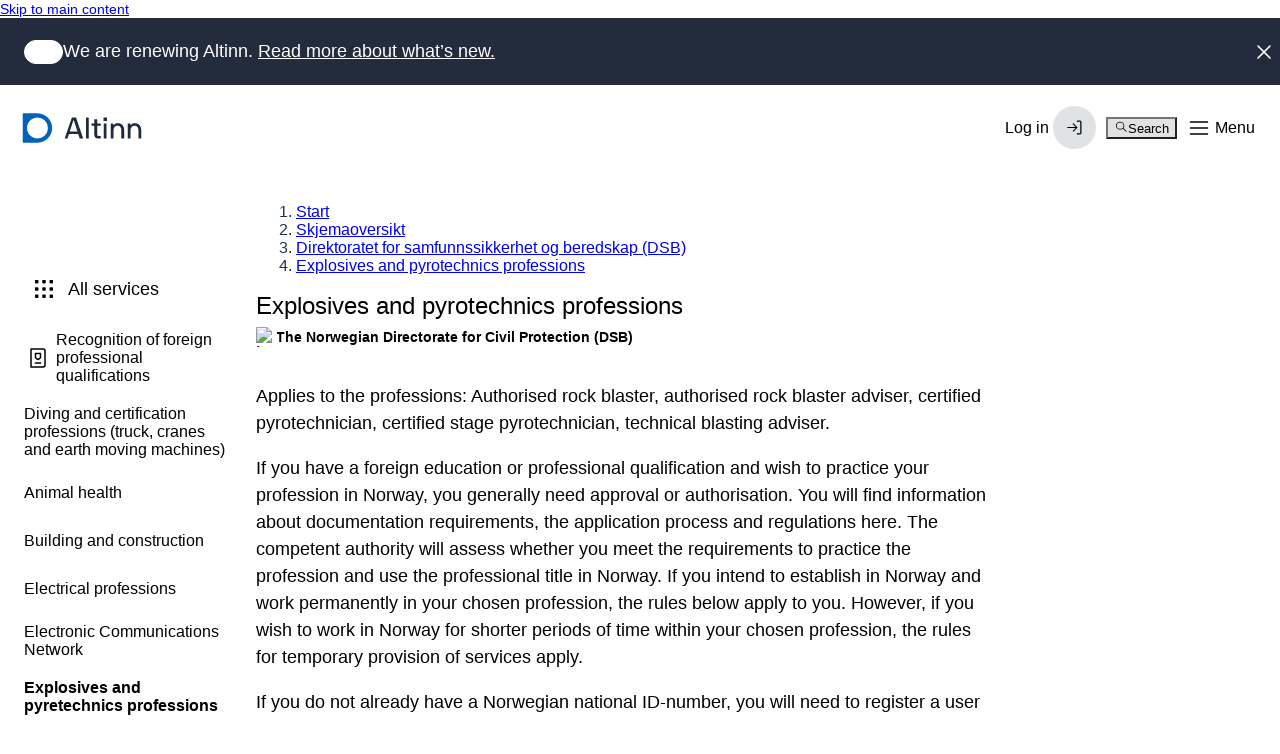

--- FILE ---
content_type: text/html; charset=utf-8
request_url: https://info.altinn.no/en/forms-overview/the-norwegian-directorate-of-civil-protection-dsb/explosives-and-pyrotechnics-professions/
body_size: 19767
content:

<!DOCTYPE html>
<html class="ap-profile" lang="en">
<head>
    <meta charset="UTF-8">
    <meta name="viewport" content="width=device-width, initial-scale=1.0" />
    <title>Altinn - Explosives and pyrotechnics professions</title>

        <link rel="canonical" href="https://info.altinn.no/en/forms-overview/the-norwegian-directorate-of-civil-protection-dsb/explosives-and-pyrotechnics-professions/" />




    <!-- Favicons -->
    <link rel="apple-touch-icon" sizes="57x57" href="/Static/favicon/apple-touch-icon-57x57.png">
    <link rel="apple-touch-icon" sizes="60x60" href="/Static/favicon/apple-touch-icon-60x60.png">
    <link rel="apple-touch-icon" sizes="72x72" href="/Static/favicon/apple-touch-icon-72x72.png">
    <link rel="apple-touch-icon" sizes="76x76" href="/Static/favicon/apple-touch-icon-76x76.png">
    <link rel="apple-touch-icon" sizes="114x114" href="/Static/favicon/apple-touch-icon-114x114.png">
    <link rel="apple-touch-icon" sizes="120x120" href="/Static/favicon/apple-touch-icon-120x120.png">
    <link rel="apple-touch-icon" sizes="144x144" href="/Static/favicon/apple-touch-icon-144x144.png">
    <link rel="apple-touch-icon" sizes="152x152" href="/Static/favicon/apple-touch-icon-152x152.png">
    <link rel="apple-touch-icon" sizes="180x180" href="/Static/favicon/apple-touch-icon-180x180.png">
    <link rel="icon" type="image/png" href="/Static/favicon/favicon-32x32.png" sizes="32x32">
    <link rel="icon" type="image/png" href="/Static/favicon/android-chrome-192x192.png" sizes="192x192">
    <link rel="icon" type="image/png" href="/Static/favicon/favicon-96x96.png" sizes="96x96">
    <link rel="icon" type="image/png" href="/Static/favicon/favicon-16x16.png" sizes="16x16">
    <link rel="shortcut icon" type="image/png" href="/Static/favicon/favicon-16x16.png" sizes="16x16">
    <link rel="manifest" href="/Static/favicon/manifest.json" crossorigin="use-credentials">
    <link rel="mask-icon" href="/Static/favicon/safari-pinned-tab.svg">
    <link rel="stylesheet" href="https://altinncdn.no/fonts/inter/v4.1/inter.css" integrity="sha384-OcHzc/By/OPw9uJREawUCjP2inbOGKtKb4A/I2iXxmknUfog2H8Adx71tWVZRscD" crossorigin="anonymous">
    <meta name="apple-mobile-web-app-title" content="Altinn">
    <meta name="application-name" content="Altinn">
    <meta name="msapplication-TileColor" content="#da532c">
    <meta name="msapplication-TileImage" content="/mstile-144x144.png">
    <meta name="theme-color" content="#ffffff">

    



    
<script src="/Scripts/jquery-3.7.0.min.js"></script>
<script src="/Static/js/infoportal.vendor.js"></script>
<script src="/Static/js/infoportal.js"></script>
<script src="/Static/js/portal/ReporteeUtils.js"></script>
<script src="/Static/js/search/altinn-quicksearch.js"></script>
<script src="/Static/js/subscription/newsletter-subscription.js"></script>
<script src="/Static/js/eGuideScript.js"></script>
<script src="/dist/runtime.188b6d73.js"></script>
<script src="/dist/vendor.562d5cb0.js"></script>
<script src="/dist/client.7a65ad0f.js"></script>

    
<link rel="stylesheet" href="/dist/vendor.fa0bcbc0.css">
<link rel="stylesheet" href="/dist/client.e44909f3.css">



<script type="text/javascript">
       !(function (cfg) { function e() { cfg.onInit && cfg.onInit(n) } var x, w, D, t, E, n, C = window, O = document, b = C.location, q = "script", I = "ingestionendpoint", L = "disableExceptionTracking", j = "ai.device."; "instrumentationKey"[x = "toLowerCase"](), w = "crossOrigin", D = "POST", t = "appInsightsSDK", E = cfg.name || "appInsights", (cfg.name || C[t]) && (C[t] = E), n = C[E] || function (g) { var f = !1, m = !1, h = { initialize: !0, queue: [], sv: "8", version: 2, config: g }; function v(e, t) { var n = {}, i = "Browser"; function a(e) { e = "" + e; return 1 === e.length ? "0" + e : e } return n[j + "id"] = i[x](), n[j + "type"] = i, n["ai.operation.name"] = b && b.pathname || "_unknown_", n["ai.internal.sdkVersion"] = "javascript:snippet_" + (h.sv || h.version), { time: (i = new Date).getUTCFullYear() + "-" + a(1 + i.getUTCMonth()) + "-" + a(i.getUTCDate()) + "T" + a(i.getUTCHours()) + ":" + a(i.getUTCMinutes()) + ":" + a(i.getUTCSeconds()) + "." + (i.getUTCMilliseconds() / 1e3).toFixed(3).slice(2, 5) + "Z", iKey: e, name: "Microsoft.ApplicationInsights." + e.replace(/-/g, "") + "." + t, sampleRate: 100, tags: n, data: { baseData: { ver: 2 } }, ver: undefined, seq: "1", aiDataContract: undefined } } var n, i, t, a, y = -1, T = 0, S = ["js.monitor.azure.com", "js.cdn.applicationinsights.io", "js.cdn.monitor.azure.com", "js0.cdn.applicationinsights.io", "js0.cdn.monitor.azure.com", "js2.cdn.applicationinsights.io", "js2.cdn.monitor.azure.com", "az416426.vo.msecnd.net"], o = g.url || cfg.src, r = function () { return s(o, null) }; function s(d, t) { if ((n = navigator) && (~(n = (n.userAgent || "").toLowerCase()).indexOf("msie") || ~n.indexOf("trident/")) && ~d.indexOf("ai.3") && (d = d.replace(/(\/)(ai\.3\.)([^\d]*)$/, function (e, t, n) { return t + "ai.2" + n })), !1 !== cfg.cr) for (var e = 0; e < S.length; e++)if (0 < d.indexOf(S[e])) { y = e; break } var n, i = function (e) { var a, t, n, i, o, r, s, c, u, l; h.queue = [], m || (0 <= y && T + 1 < S.length ? (a = (y + T + 1) % S.length, p(d.replace(/^(.*\/\/)([\w\.]*)(\/.*)$/, function (e, t, n, i) { return t + S[a] + i })), T += 1) : (f = m = !0, s = d, !0 !== cfg.dle && (c = (t = function () { var e, t = {}, n = g.connectionString; if (n) for (var i = n.split(";"), a = 0; a < i.length; a++) { var o = i[a].split("="); 2 === o.length && (t[o[0][x]()] = o[1]) } return t[I] || (e = (n = t.endpointsuffix) ? t.location : null, t[I] = "https://" + (e ? e + "." : "") + "dc." + (n || "services.visualstudio.com")), t }()).instrumentationkey || g.instrumentationKey || "", t = (t = (t = t[I]) && "/" === t.slice(-1) ? t.slice(0, -1) : t) ? t + "/v2/track" : g.endpointUrl, t = g.userOverrideEndpointUrl || t, (n = []).push((i = "SDK LOAD Failure: Failed to load Application Insights SDK script (See stack for details)", o = s, u = t, (l = (r = v(c, "Exception")).data).baseType = "ExceptionData", l.baseData.exceptions = [{ typeName: "SDKLoadFailed", message: i.replace(/\./g, "-"), hasFullStack: !1, stack: i + "\nSnippet failed to load [" + o + "] -- Telemetry is disabled\nHelp Link: https://go.microsoft.com/fwlink/?linkid=2128109\nHost: " + (b && b.pathname || "_unknown_") + "\nEndpoint: " + u, parsedStack: [] }], r)), n.push((l = s, i = t, (u = (o = v(c, "Message")).data).baseType = "MessageData", (r = u.baseData).message = 'AI (Internal): 99 message:"' + ("SDK LOAD Failure: Failed to load Application Insights SDK script (See stack for details) (" + l + ")").replace(/\"/g, "") + '"', r.properties = { endpoint: i }, o)), s = n, c = t, JSON && ((u = C.fetch) && !cfg.useXhr ? u(c, { method: D, body: JSON.stringify(s), mode: "cors" }) : XMLHttpRequest && ((l = new XMLHttpRequest).open(D, c), l.setRequestHeader("Content-type", "application/json"), l.send(JSON.stringify(s))))))) }, a = function (e, t) { m || setTimeout(function () { !t && h.core || i() }, 500), f = !1 }, p = function (e) { var n = O.createElement(q), e = (n.src = e, t && (n.integrity = t), n.setAttribute("data-ai-name", E), cfg[w]); return !e && "" !== e || "undefined" == n[w] || (n[w] = e), n.onload = a, n.onerror = i, n.onreadystatechange = function (e, t) { "loaded" !== n.readyState && "complete" !== n.readyState || a(0, t) }, cfg.ld && cfg.ld < 0 ? O.getElementsByTagName("head")[0].appendChild(n) : setTimeout(function () { O.getElementsByTagName(q)[0].parentNode.appendChild(n) }, cfg.ld || 0), n }; p(d) } cfg.sri && (n = o.match(/^((http[s]?:\/\/.*\/)\w+(\.\d+){1,5})\.(([\w]+\.){0,2}js)$/)) && 6 === n.length ? (d = "".concat(n[1], ".integrity.json"), i = "@".concat(n[4]), l = window.fetch, t = function (e) { if (!e.ext || !e.ext[i] || !e.ext[i].file) throw Error("Error Loading JSON response"); var t = e.ext[i].integrity || null; s(o = n[2] + e.ext[i].file, t) }, l && !cfg.useXhr ? l(d, { method: "GET", mode: "cors" }).then(function (e) { return e.json()["catch"](function () { return {} }) }).then(t)["catch"](r) : XMLHttpRequest && ((a = new XMLHttpRequest).open("GET", d), a.onreadystatechange = function () { if (a.readyState === XMLHttpRequest.DONE) if (200 === a.status) try { t(JSON.parse(a.responseText)) } catch (e) { r() } else r() }, a.send())) : o && r(); try { h.cookie = O.cookie } catch (k) { } function e(e) { for (; e.length;)!function (t) { h[t] = function () { var e = arguments; f || h.queue.push(function () { h[t].apply(h, e) }) } }(e.pop()) } var c, u, l = "track", d = "TrackPage", p = "TrackEvent", l = (e([l + "Event", l + "PageView", l + "Exception", l + "Trace", l + "DependencyData", l + "Metric", l + "PageViewPerformance", "start" + d, "stop" + d, "start" + p, "stop" + p, "addTelemetryInitializer", "setAuthenticatedUserContext", "clearAuthenticatedUserContext", "flush"]), h.SeverityLevel = { Verbose: 0, Information: 1, Warning: 2, Error: 3, Critical: 4 }, (g.extensionConfig || {}).ApplicationInsightsAnalytics || {}); return !0 !== g[L] && !0 !== l[L] && (e(["_" + (c = "onerror")]), u = C[c], C[c] = function (e, t, n, i, a) { var o = u && u(e, t, n, i, a); return !0 !== o && h["_" + c]({ message: e, url: t, lineNumber: n, columnNumber: i, error: a, evt: C.event }), o }, g.autoExceptionInstrumented = !0), h }(cfg.cfg), (C[E] = n).queue && 0 === n.queue.length ? (n.queue.push(e), n.trackPageView({})) : e(); })({
        src: "https://js.monitor.azure.com/scripts/b/ai.3.gbl.min.js",
        crossOrigin: "anonymous", // When supplied this will add the provided value as the cross origin attribute on the script tag
        onInit: function (sdk) {
            sdk.addTelemetryInitializer(function (envelope) {
                envelope.baseData = envelope.baseData || {};
                if (Object.hasOwn(envelope.baseData, "uri")) {
                    envelope.baseData.uri = envelope.baseData.uri.split("?")[0];
                }
                if (Object.hasOwn(envelope.baseData, "refUri")) {
                    envelope.baseData.refUri = envelope.baseData.refUri.split("?")[0];
                }
                if (Object.hasOwn(envelope.baseData, "name")) {
                    envelope.baseData.name = envelope.baseData.name.split("?q")[0];//add q in case name includes ? for other reasons the query param
                }
                if (Object.hasOwn(envelope, "name")) {
                    envelope.name = envelope.name.split("?q")[0];//add q in case name includes ? for other reasons the query param
                }
                if (Object.hasOwn(envelope.baseData, "target")) {
                    envelope.baseData.target = envelope.baseData.target.split("?")[0];//add q in case name includes ? for other reasons the query param
                }
            });
        }, // Once the application insights instance has loaded and initialized this method will be called
        // sri: false, // Custom optional value to specify whether fetching the snippet from integrity file and do integrity check
        cfg: { // Application Insights Configuration
            connectionString: "InstrumentationKey=c0949395-ad88-4a4b-8867-79378076ba76;IngestionEndpoint=https://norwayeast-0.in.applicationinsights.azure.com/;LiveEndpoint=https://norwayeast.livediagnostics.monitor.azure.com/;ApplicationId=ee3e5724-d378-4845-bc16-137f52fd988f"
        }
    });
</script>

</head>
<body>


<div id="react_5808d48aa65340ed84f81b886ee3e44b"><link rel="preload" as="image" href="https://altinncdn.no/orgs/dsb/dsb.png"/><a class="ds-skip-link site-layout__skip-link" href="#main-content" data-color="person" data-size="xs">Skip to main content</a><div class="_base_vvp2v_1" data-color="company" data-theme="default" data-current-id=""><header class="_header_dg4o1_1" data-current-id=""><a tabindex="0" data-reverse="false" data-rounded="false" aria-disabled="false" class="_button_12ruc_1 _logo_mt7vd_1" href="/en/"><svg width="1em" height="1em" viewBox="0 0 24 24" fill="none" xmlns="http://www.w3.org/2000/svg" class="_symbol_mt7vd_8"><title>Digdir logo</title><path d="M12.3167 0H0.486059C0.357148 0 0.233518 0.0511029 0.142363 0.142066C0.0512097 0.23303 0 0.356402 0 0.485044V23.515C0 23.6436 0.0512097 23.767 0.142363 23.8579C0.233518 23.9489 0.357148 24 0.486059 24H12.3167C15.4455 23.9112 18.4163 22.6085 20.5979 20.3686C22.7795 18.1288 24 15.1284 24 12.0049C24 8.88133 22.7795 5.88089 20.5979 3.64106C18.4163 1.40122 15.4455 0.0985018 12.3167 0.00970113V0ZM13.4735 20.3815C11.6835 20.689 9.84199 20.4199 8.21543 19.6132C6.58891 18.8066 5.26188 17.5042 4.42651 15.8948C3.59114 14.2853 3.29078 12.4523 3.56892 10.6611C3.84707 8.86999 4.68929 7.2137 5.97362 5.93205C7.25795 4.6504 8.91774 3.80994 10.7126 3.53237C12.5075 3.25481 14.3444 3.55454 15.9572 4.38817C17.57 5.2218 18.875 6.54605 19.6834 8.16918C20.4918 9.79233 20.7614 11.6301 20.4534 13.4163C20.1535 15.1547 19.3216 16.7576 18.0717 18.0049C16.8218 19.2521 15.2155 20.0824 13.4735 20.3815Z" fill="currentColor"></path></svg><span class="_text_mt7vd_26">Altinn</span> </a><div class="_group_oia4i_1"><div data-testid="locale-switcher"><button tabindex="0" data-size="md" data-variant="text" data-reverse="false" data-rounded="false" data-selected="false" aria-disabled="false" class="_button_12ruc_1 _button_utwi0_1" aria-label="Open language-switcher"><span class="_wrapper_1y1r9_1" data-size="md"><span class="_icon_1y3dz_1 _icon_1y1r9_8"><span class="_shape_1y3dz_9"></span><svg xmlns="http://www.w3.org/2000/svg" width="1em" height="1em" fill="none" viewBox="0 0 24 24" focusable="false" role="img" aria-hidden="true" class="_svg_1y3dz_14"><path fill="currentColor" fill-rule="evenodd" d="M2.25 12c0-5.385 4.365-9.75 9.75-9.75s9.75 4.365 9.75 9.75-4.365 9.75-9.75 9.75S2.25 17.385 2.25 12m6.74-7.683A8.28 8.28 0 0 0 4.65 8.25h3.719a41 41 0 0 1 .62-3.934m1.63-.452a41 41 0 0 0-.742 4.385h4.245a41 41 0 0 0-.743-4.385 8.3 8.3 0 0 0-2.76 0M8.24 14.25a34.5 34.5 0 0 1 0-4.5H4.06A8.3 8.3 0 0 0 3.75 12c0 .78.108 1.535.31 2.25zm1.503 0a33 33 0 0 1 0-4.5h4.514c.103 1.51.103 2.997 0 4.5zm-.754 5.433a41 41 0 0 1-.62-3.933h-3.72a8.28 8.28 0 0 0 4.34 3.933m1.631.452a41 41 0 0 1-.743-4.385h4.246a41 41 0 0 1-.743 4.385 8.3 8.3 0 0 1-2.76 0m5.141-5.885c.098-1.502.098-2.99 0-4.5h4.179c.202.715.31 1.47.31 2.25a8.3 8.3 0 0 1-.31 2.25zm-.75-9.933a8.28 8.28 0 0 1 4.34 3.933h-3.72a41 41 0 0 0-.62-3.933m0 15.366c.276-1.344.483-2.648.62-3.933h3.72a8.28 8.28 0 0 1-4.34 3.933" clip-rule="evenodd"></path></svg></span></span></button></div><div class="_relative_afyu3_19"><button tabindex="0" data-color="accent" data-variant="solid" data-reverse="false" data-rounded="false" aria-disabled="false" class="_button_12ruc_1 _button_1uh95_1"><span class="_label_1bn1y_1">Menu</span><span class="_wrapper_1y1r9_1 _loginIcon_1uh95_20"><svg xmlns="http://www.w3.org/2000/svg" width="1em" height="1em" fill="none" viewBox="0 0 24 24" focusable="false" role="img" class="_icon_1uh95_44" aria-label="Login Icon"><path fill="currentColor" fill-rule="evenodd" d="M7.25 7a4.75 4.75 0 0 1 9.5 0v2.25H17c.966 0 1.75.784 1.75 1.75v9a.75.75 0 0 1-.75.75H6a.75.75 0 0 1-.75-.75v-9c0-.966.784-1.75 1.75-1.75h.25zm1.5 0a3.25 3.25 0 0 1 6.5 0v2.25h-6.5zM7 10.75a.25.25 0 0 0-.25.25v8.25h10.5V11a.25.25 0 0 0-.25-.25zm3.5 3.75a1.5 1.5 0 1 1 2.25 1.3V17a.75.75 0 0 1-1.5 0v-1.2a1.5 1.5 0 0 1-.75-1.3" clip-rule="evenodd"></path></svg></span></button><div class="_dropdown_1tyzv_1 _dropdown_afyu3_6" data-layout="desktop" data-theme="default" data-shadow="md" data-size="lg" data-placement="right" data-padding="true" data-expanded="false"><nav class="_nav_b7k4e_1" aria-label="Menu"><nav class="_menu_twp4i_1"><ul class="_list_twp4i_12" role="group"><li class="_item_twp4i_18" role="presentation"><a tabindex="0" class="_item_ygbc3_1" data-interactive="true" data-active="false" data-size="lg" aria-disabled="false" data-selected="false" href="https://af.altinn.no/"><span class="_content_ygbc3_40"><div class="_icon_1b18x_1" data-size="lg"><span data-theme="subtle" class="_icon_1y3dz_1"><span class="_shape_1y3dz_9"></span><svg xmlns="http://www.w3.org/2000/svg" width="1em" height="1em" fill="none" viewBox="0 0 24 24" focusable="false" role="img" aria-hidden="true" class="_svg_1y3dz_14"><path fill="currentColor" fill-rule="evenodd" d="M6 4.25a.75.75 0 0 0-.696.471L2.31 12.206a.75.75 0 0 0-.06.312V19c0 .414.336.75.75.75h18a.75.75 0 0 0 .75-.75v-6.484a.75.75 0 0 0-.06-.31L18.696 4.72A.75.75 0 0 0 18 4.25zm13.892 7.5-2.4-6H6.508l-2.4 6h2.774a1.75 1.75 0 0 1 1.565.967l.947 1.895a.25.25 0 0 0 .224.138h4.764a.25.25 0 0 0 .224-.138l.947-1.895a1.75 1.75 0 0 1 1.565-.967z" clip-rule="evenodd"></path></svg></span></div><span class="_label_1el1b_1" data-size="lg"><span class="_heading_1dyne_1 _title_1el1b_22" data-leading="tight" data-weight="medium">Inbox</span></span><span class="_controls_w98qm_46"><span class="_badge_yrqxu_1" data-variant="subtle" data-size="sm"><span class="_label_yrqxu_28">Beta</span></span></span></span></a></li><li class="_item_twp4i_18" role="presentation"><a tabindex="0" class="_item_ygbc3_1" data-interactive="true" data-active="false" data-size="lg" aria-disabled="false" data-selected="false" href="https://am.ui.altinn.no/accessmanagement/ui"><span class="_content_ygbc3_40"><div class="_icon_1b18x_1" data-size="lg"><span data-theme="subtle" class="_icon_1y3dz_1"><span class="_shape_1y3dz_9"></span><svg xmlns="http://www.w3.org/2000/svg" width="1em" height="1em" fill="none" viewBox="0 0 24 24" focusable="false" role="img" aria-hidden="true" class="_svg_1y3dz_14"><path fill="currentColor" fill-rule="evenodd" d="M12 2.25A4.75 4.75 0 0 0 7.25 7v2.25H7A1.75 1.75 0 0 0 5.25 11v9c0 .414.336.75.75.75h12a.75.75 0 0 0 .75-.75v-9A1.75 1.75 0 0 0 17 9.25h-.25V7A4.75 4.75 0 0 0 12 2.25m3.25 7V7a3.25 3.25 0 0 0-6.5 0v2.25zM12 13a1.5 1.5 0 0 0-.75 2.8V17a.75.75 0 0 0 1.5 0v-1.2A1.5 1.5 0 0 0 12 13" clip-rule="evenodd"></path></svg></span></div><span class="_label_1el1b_1" data-size="lg"><span class="_heading_1dyne_1 _title_1el1b_22" data-leading="tight" data-weight="medium">Access management</span></span><span class="_controls_w98qm_46"><span class="_badge_yrqxu_1" data-variant="subtle" data-size="sm"><span class="_label_yrqxu_28">Beta</span></span></span></span></a></li><li class="_item_twp4i_18" role="presentation"><a tabindex="0" class="_item_ygbc3_1" data-interactive="true" data-active="false" data-size="lg" aria-disabled="false" data-selected="false" href="/en/forms-overview/"><span class="_content_ygbc3_40"><div class="_icon_1b18x_1" data-size="lg"><span data-theme="subtle" class="_icon_1y3dz_1"><span class="_shape_1y3dz_9"></span><svg xmlns="http://www.w3.org/2000/svg" width="1em" height="1em" fill="none" viewBox="0 0 24 24" focusable="false" role="img" aria-hidden="true" class="_svg_1y3dz_14"><path fill="currentColor" fill-rule="evenodd" d="M4.25 5A.75.75 0 0 1 5 4.25h1.5a.75.75 0 0 1 .75.75v1.5a.75.75 0 0 1-.75.75H5a.75.75 0 0 1-.75-.75zm0 6.25A.75.75 0 0 1 5 10.5h1.5a.75.75 0 0 1 .75.75v1.5a.75.75 0 0 1-.75.75H5a.75.75 0 0 1-.75-.75zm.75 5.5a.75.75 0 0 0-.75.75V19c0 .414.336.75.75.75h1.5a.75.75 0 0 0 .75-.75v-1.5a.75.75 0 0 0-.75-.75zM10.5 5a.75.75 0 0 1 .75-.75h1.5a.75.75 0 0 1 .75.75v1.5a.75.75 0 0 1-.75.75h-1.5a.75.75 0 0 1-.75-.75zm.75 5.5a.75.75 0 0 0-.75.75v1.5c0 .414.336.75.75.75h1.5a.75.75 0 0 0 .75-.75v-1.5a.75.75 0 0 0-.75-.75zm-.75 7a.75.75 0 0 1 .75-.75h1.5a.75.75 0 0 1 .75.75V19a.75.75 0 0 1-.75.75h-1.5a.75.75 0 0 1-.75-.75zm7-13.25a.75.75 0 0 0-.75.75v1.5c0 .414.336.75.75.75H19a.75.75 0 0 0 .75-.75V5a.75.75 0 0 0-.75-.75zm-.75 7a.75.75 0 0 1 .75-.75H19a.75.75 0 0 1 .75.75v1.5a.75.75 0 0 1-.75.75h-1.5a.75.75 0 0 1-.75-.75zm.75 5.5a.75.75 0 0 0-.75.75V19c0 .414.336.75.75.75H19a.75.75 0 0 0 .75-.75v-1.5a.75.75 0 0 0-.75-.75z" clip-rule="evenodd"></path></svg></span></div><span class="_label_1el1b_1" data-size="lg"><span class="_heading_1dyne_1 _title_1el1b_22" data-leading="tight" data-weight="medium">All forms and services</span></span><span class="_controls_w98qm_46"></span></span></a></li><li class="_item_twp4i_18" role="separator"></li><li class="_item_twp4i_18" role="presentation"><a tabindex="0" class="_item_ygbc3_1" data-interactive="true" data-active="false" data-size="sm" aria-disabled="false" data-selected="false" href="/en/news/About-the-new-Altinn/"><span class="_content_ygbc3_40"><div class="_icon_1b18x_1" data-size="sm"><span class="_icon_1y3dz_1"><span class="_shape_1y3dz_9"></span><svg xmlns="http://www.w3.org/2000/svg" width="1em" height="1em" fill="none" viewBox="0 0 24 24" focusable="false" role="img" aria-hidden="true" class="_svg_1y3dz_14"><path fill="currentColor" fill-rule="evenodd" d="M4 3.25a.75.75 0 0 0-.75.75v16c0 .414.336.75.75.75h16a.75.75 0 0 0 .75-.75V4a.75.75 0 0 0-.75-.75zm.75 16V4.75h14.5v14.5zM11 7.75a1 1 0 1 1 2 0 1 1 0 0 1-2 0M10.5 10a.75.75 0 0 0 0 1.5h.75v4h-.75a.75.75 0 0 0 0 1.5h3a.75.75 0 0 0 0-1.5h-.75v-4.75A.75.75 0 0 0 12 10z" clip-rule="evenodd"></path></svg></span></div><span class="_label_1el1b_1" data-size="sm"><span class="_heading_1dyne_1 _title_1el1b_22" data-leading="tight" data-weight="normal">About new Altinn</span></span><span class="_controls_w98qm_46"></span></span></a></li><li class="_item_twp4i_18" role="presentation"><a tabindex="0" class="_item_ygbc3_1" data-interactive="true" data-active="false" data-size="sm" aria-disabled="false" data-selected="false" href="/en/start-and-run-business/"><span class="_content_ygbc3_40"><div class="_icon_1b18x_1" data-size="sm"><span class="_icon_1y3dz_1"><span class="_shape_1y3dz_9"></span><svg xmlns="http://www.w3.org/2000/svg" width="1em" height="1em" fill="none" viewBox="0 0 24 24" focusable="false" role="img" aria-hidden="true" class="_svg_1y3dz_14"><path fill="currentColor" fill-rule="evenodd" d="M10.25 3a.75.75 0 0 1 .75-.75h10a.75.75 0 0 1 .75.75v18a.75.75 0 0 1-.75.75H3a.75.75 0 0 1-.75-.75v-8a.75.75 0 0 1 .75-.75h7.25zm3.5 10a.75.75 0 0 0-.75-.75h-1.25v-8.5h8.5v16.5h-6.5zm-1.5.75v6.5h-8.5v-6.5zm6.5-8.25a.75.75 0 0 0-1.5 0v1a.75.75 0 0 0 1.5 0zM5.5 15.25a.75.75 0 0 0 0 1.5h1a.75.75 0 0 0 0-1.5zm2.25.75a.75.75 0 0 1 .75-.75h1a.75.75 0 0 1 0 1.5h-1a.75.75 0 0 1-.75-.75m11-6.5a.75.75 0 0 0-1.5 0v1a.75.75 0 0 0 1.5 0zM18 12.75a.75.75 0 0 1 .75.75v1a.75.75 0 0 1-1.5 0v-1a.75.75 0 0 1 .75-.75" clip-rule="evenodd"></path></svg></span></div><span class="_label_1el1b_1" data-size="sm"><span class="_heading_1dyne_1 _title_1el1b_22" data-leading="tight" data-weight="normal">Start and run business</span></span><span class="_controls_w98qm_46"></span></span></a></li><li class="_item_twp4i_18" role="presentation"><a tabindex="0" class="_item_ygbc3_1" data-interactive="true" data-active="false" data-size="sm" aria-disabled="false" data-selected="false" href="/en/help/"><span class="_content_ygbc3_40"><div class="_icon_1b18x_1" data-size="sm"><span class="_icon_1y3dz_1"><span class="_shape_1y3dz_9"></span><svg xmlns="http://www.w3.org/2000/svg" width="1em" height="1em" fill="none" viewBox="0 0 24 24" focusable="false" role="img" aria-hidden="true" class="_svg_1y3dz_14"><path fill="currentColor" fill-rule="evenodd" d="M6 4.75c-.69 0-1.25.56-1.25 1.25v12.675l3.864-2.318A.75.75 0 0 1 9 16.25h9c.69 0 1.25-.56 1.25-1.25V6c0-.69-.56-1.25-1.25-1.25zM3.25 6A2.75 2.75 0 0 1 6 3.25h12A2.75 2.75 0 0 1 20.75 6v9A2.75 2.75 0 0 1 18 17.75H9.208l-4.822 2.893A.75.75 0 0 1 3.25 20zm8.75.25a.75.75 0 0 1 .75.75v3.5a.75.75 0 0 1-1.5 0V7a.75.75 0 0 1 .75-.75m0 6a1 1 0 1 0 0 2 1 1 0 0 0 0-2" clip-rule="evenodd"></path></svg></span></div><span class="_label_1el1b_1" data-size="sm"><span class="_heading_1dyne_1 _title_1el1b_22" data-leading="tight" data-weight="normal">Help and contact</span></span><span class="_controls_w98qm_46"></span></span></a></li></ul></nav></nav></div></div></div><div class="_drawer_tvpob_1 _drawer_afyu3_1" data-placement="inline" data-variant="default" data-expanded="false" data-layout="mobile"><nav class="_nav_b7k4e_1" aria-label="Menu"><nav class="_menu_twp4i_1"><ul class="_list_twp4i_12" role="group"><li class="_item_twp4i_18" role="presentation"><a tabindex="0" class="_item_ygbc3_1" data-interactive="true" data-active="false" data-size="lg" aria-disabled="false" data-selected="false" href="https://af.altinn.no/"><span class="_content_ygbc3_40"><div class="_icon_1b18x_1" data-size="lg"><span data-theme="subtle" class="_icon_1y3dz_1"><span class="_shape_1y3dz_9"></span><svg xmlns="http://www.w3.org/2000/svg" width="1em" height="1em" fill="none" viewBox="0 0 24 24" focusable="false" role="img" aria-hidden="true" class="_svg_1y3dz_14"><path fill="currentColor" fill-rule="evenodd" d="M6 4.25a.75.75 0 0 0-.696.471L2.31 12.206a.75.75 0 0 0-.06.312V19c0 .414.336.75.75.75h18a.75.75 0 0 0 .75-.75v-6.484a.75.75 0 0 0-.06-.31L18.696 4.72A.75.75 0 0 0 18 4.25zm13.892 7.5-2.4-6H6.508l-2.4 6h2.774a1.75 1.75 0 0 1 1.565.967l.947 1.895a.25.25 0 0 0 .224.138h4.764a.25.25 0 0 0 .224-.138l.947-1.895a1.75 1.75 0 0 1 1.565-.967z" clip-rule="evenodd"></path></svg></span></div><span class="_label_1el1b_1" data-size="lg"><span class="_heading_1dyne_1 _title_1el1b_22" data-leading="tight" data-weight="medium">Inbox</span></span><span class="_controls_w98qm_46"><span class="_badge_yrqxu_1" data-variant="subtle" data-size="sm"><span class="_label_yrqxu_28">Beta</span></span></span></span></a></li><li class="_item_twp4i_18" role="presentation"><a tabindex="0" class="_item_ygbc3_1" data-interactive="true" data-active="false" data-size="lg" aria-disabled="false" data-selected="false" href="https://am.ui.altinn.no/accessmanagement/ui"><span class="_content_ygbc3_40"><div class="_icon_1b18x_1" data-size="lg"><span data-theme="subtle" class="_icon_1y3dz_1"><span class="_shape_1y3dz_9"></span><svg xmlns="http://www.w3.org/2000/svg" width="1em" height="1em" fill="none" viewBox="0 0 24 24" focusable="false" role="img" aria-hidden="true" class="_svg_1y3dz_14"><path fill="currentColor" fill-rule="evenodd" d="M12 2.25A4.75 4.75 0 0 0 7.25 7v2.25H7A1.75 1.75 0 0 0 5.25 11v9c0 .414.336.75.75.75h12a.75.75 0 0 0 .75-.75v-9A1.75 1.75 0 0 0 17 9.25h-.25V7A4.75 4.75 0 0 0 12 2.25m3.25 7V7a3.25 3.25 0 0 0-6.5 0v2.25zM12 13a1.5 1.5 0 0 0-.75 2.8V17a.75.75 0 0 0 1.5 0v-1.2A1.5 1.5 0 0 0 12 13" clip-rule="evenodd"></path></svg></span></div><span class="_label_1el1b_1" data-size="lg"><span class="_heading_1dyne_1 _title_1el1b_22" data-leading="tight" data-weight="medium">Access management</span></span><span class="_controls_w98qm_46"><span class="_badge_yrqxu_1" data-variant="subtle" data-size="sm"><span class="_label_yrqxu_28">Beta</span></span></span></span></a></li><li class="_item_twp4i_18" role="presentation"><a tabindex="0" class="_item_ygbc3_1" data-interactive="true" data-active="false" data-size="lg" aria-disabled="false" data-selected="false" href="/en/forms-overview/"><span class="_content_ygbc3_40"><div class="_icon_1b18x_1" data-size="lg"><span data-theme="subtle" class="_icon_1y3dz_1"><span class="_shape_1y3dz_9"></span><svg xmlns="http://www.w3.org/2000/svg" width="1em" height="1em" fill="none" viewBox="0 0 24 24" focusable="false" role="img" aria-hidden="true" class="_svg_1y3dz_14"><path fill="currentColor" fill-rule="evenodd" d="M4.25 5A.75.75 0 0 1 5 4.25h1.5a.75.75 0 0 1 .75.75v1.5a.75.75 0 0 1-.75.75H5a.75.75 0 0 1-.75-.75zm0 6.25A.75.75 0 0 1 5 10.5h1.5a.75.75 0 0 1 .75.75v1.5a.75.75 0 0 1-.75.75H5a.75.75 0 0 1-.75-.75zm.75 5.5a.75.75 0 0 0-.75.75V19c0 .414.336.75.75.75h1.5a.75.75 0 0 0 .75-.75v-1.5a.75.75 0 0 0-.75-.75zM10.5 5a.75.75 0 0 1 .75-.75h1.5a.75.75 0 0 1 .75.75v1.5a.75.75 0 0 1-.75.75h-1.5a.75.75 0 0 1-.75-.75zm.75 5.5a.75.75 0 0 0-.75.75v1.5c0 .414.336.75.75.75h1.5a.75.75 0 0 0 .75-.75v-1.5a.75.75 0 0 0-.75-.75zm-.75 7a.75.75 0 0 1 .75-.75h1.5a.75.75 0 0 1 .75.75V19a.75.75 0 0 1-.75.75h-1.5a.75.75 0 0 1-.75-.75zm7-13.25a.75.75 0 0 0-.75.75v1.5c0 .414.336.75.75.75H19a.75.75 0 0 0 .75-.75V5a.75.75 0 0 0-.75-.75zm-.75 7a.75.75 0 0 1 .75-.75H19a.75.75 0 0 1 .75.75v1.5a.75.75 0 0 1-.75.75h-1.5a.75.75 0 0 1-.75-.75zm.75 5.5a.75.75 0 0 0-.75.75V19c0 .414.336.75.75.75H19a.75.75 0 0 0 .75-.75v-1.5a.75.75 0 0 0-.75-.75z" clip-rule="evenodd"></path></svg></span></div><span class="_label_1el1b_1" data-size="lg"><span class="_heading_1dyne_1 _title_1el1b_22" data-leading="tight" data-weight="medium">All forms and services</span></span><span class="_controls_w98qm_46"></span></span></a></li><li class="_item_twp4i_18" role="separator"></li><li class="_item_twp4i_18" role="presentation"><a tabindex="0" class="_item_ygbc3_1" data-interactive="true" data-active="false" data-size="sm" aria-disabled="false" data-selected="false" href="/en/news/About-the-new-Altinn/"><span class="_content_ygbc3_40"><div class="_icon_1b18x_1" data-size="sm"><span class="_icon_1y3dz_1"><span class="_shape_1y3dz_9"></span><svg xmlns="http://www.w3.org/2000/svg" width="1em" height="1em" fill="none" viewBox="0 0 24 24" focusable="false" role="img" aria-hidden="true" class="_svg_1y3dz_14"><path fill="currentColor" fill-rule="evenodd" d="M4 3.25a.75.75 0 0 0-.75.75v16c0 .414.336.75.75.75h16a.75.75 0 0 0 .75-.75V4a.75.75 0 0 0-.75-.75zm.75 16V4.75h14.5v14.5zM11 7.75a1 1 0 1 1 2 0 1 1 0 0 1-2 0M10.5 10a.75.75 0 0 0 0 1.5h.75v4h-.75a.75.75 0 0 0 0 1.5h3a.75.75 0 0 0 0-1.5h-.75v-4.75A.75.75 0 0 0 12 10z" clip-rule="evenodd"></path></svg></span></div><span class="_label_1el1b_1" data-size="sm"><span class="_heading_1dyne_1 _title_1el1b_22" data-leading="tight" data-weight="normal">About new Altinn</span></span><span class="_controls_w98qm_46"></span></span></a></li><li class="_item_twp4i_18" role="presentation"><a tabindex="0" class="_item_ygbc3_1" data-interactive="true" data-active="false" data-size="sm" aria-disabled="false" data-selected="false" href="/en/start-and-run-business/"><span class="_content_ygbc3_40"><div class="_icon_1b18x_1" data-size="sm"><span class="_icon_1y3dz_1"><span class="_shape_1y3dz_9"></span><svg xmlns="http://www.w3.org/2000/svg" width="1em" height="1em" fill="none" viewBox="0 0 24 24" focusable="false" role="img" aria-hidden="true" class="_svg_1y3dz_14"><path fill="currentColor" fill-rule="evenodd" d="M10.25 3a.75.75 0 0 1 .75-.75h10a.75.75 0 0 1 .75.75v18a.75.75 0 0 1-.75.75H3a.75.75 0 0 1-.75-.75v-8a.75.75 0 0 1 .75-.75h7.25zm3.5 10a.75.75 0 0 0-.75-.75h-1.25v-8.5h8.5v16.5h-6.5zm-1.5.75v6.5h-8.5v-6.5zm6.5-8.25a.75.75 0 0 0-1.5 0v1a.75.75 0 0 0 1.5 0zM5.5 15.25a.75.75 0 0 0 0 1.5h1a.75.75 0 0 0 0-1.5zm2.25.75a.75.75 0 0 1 .75-.75h1a.75.75 0 0 1 0 1.5h-1a.75.75 0 0 1-.75-.75m11-6.5a.75.75 0 0 0-1.5 0v1a.75.75 0 0 0 1.5 0zM18 12.75a.75.75 0 0 1 .75.75v1a.75.75 0 0 1-1.5 0v-1a.75.75 0 0 1 .75-.75" clip-rule="evenodd"></path></svg></span></div><span class="_label_1el1b_1" data-size="sm"><span class="_heading_1dyne_1 _title_1el1b_22" data-leading="tight" data-weight="normal">Start and run business</span></span><span class="_controls_w98qm_46"></span></span></a></li><li class="_item_twp4i_18" role="presentation"><a tabindex="0" class="_item_ygbc3_1" data-interactive="true" data-active="false" data-size="sm" aria-disabled="false" data-selected="false" href="/en/help/"><span class="_content_ygbc3_40"><div class="_icon_1b18x_1" data-size="sm"><span class="_icon_1y3dz_1"><span class="_shape_1y3dz_9"></span><svg xmlns="http://www.w3.org/2000/svg" width="1em" height="1em" fill="none" viewBox="0 0 24 24" focusable="false" role="img" aria-hidden="true" class="_svg_1y3dz_14"><path fill="currentColor" fill-rule="evenodd" d="M6 4.75c-.69 0-1.25.56-1.25 1.25v12.675l3.864-2.318A.75.75 0 0 1 9 16.25h9c.69 0 1.25-.56 1.25-1.25V6c0-.69-.56-1.25-1.25-1.25zM3.25 6A2.75 2.75 0 0 1 6 3.25h12A2.75 2.75 0 0 1 20.75 6v9A2.75 2.75 0 0 1 18 17.75H9.208l-4.822 2.893A.75.75 0 0 1 3.25 20zm8.75.25a.75.75 0 0 1 .75.75v3.5a.75.75 0 0 1-1.5 0V7a.75.75 0 0 1 .75-.75m0 6a1 1 0 1 0 0 2 1 1 0 0 0 0-2" clip-rule="evenodd"></path></svg></span></div><span class="_label_1el1b_1" data-size="sm"><span class="_heading_1dyne_1 _title_1el1b_22" data-leading="tight" data-weight="normal">Help and contact</span></span><span class="_controls_w98qm_46"></span></span></a></li></ul></nav></nav></div></header><div class="_body_1voih_1" data-current-id=""><aside class="_sidebar_16tee_1" data-use-global-header="false" aria-hidden="false"><nav class="_menu_twp4i_1" data-variant="subtle"><ul class="_list_twp4i_12" role="group"><li class="_item_twp4i_18" role="presentation"><a tabindex="0" class="_item_ygbc3_1" data-interactive="true" data-active="false" data-size="lg" aria-disabled="false" href="/en/forms-overview/"><span class="_content_ygbc3_40"><div class="_icon_1b18x_1" data-size="lg"><span class="_icon_1y3dz_1"><span class="_shape_1y3dz_9"></span><svg xmlns="http://www.w3.org/2000/svg" width="1em" height="1em" fill="none" viewBox="0 0 24 24" focusable="false" role="img" aria-hidden="true" class="_svg_1y3dz_14"><path fill="currentColor" fill-rule="evenodd" d="M4.25 5A.75.75 0 0 1 5 4.25h1.5a.75.75 0 0 1 .75.75v1.5a.75.75 0 0 1-.75.75H5a.75.75 0 0 1-.75-.75zm0 6.25A.75.75 0 0 1 5 10.5h1.5a.75.75 0 0 1 .75.75v1.5a.75.75 0 0 1-.75.75H5a.75.75 0 0 1-.75-.75zm.75 5.5a.75.75 0 0 0-.75.75V19c0 .414.336.75.75.75h1.5a.75.75 0 0 0 .75-.75v-1.5a.75.75 0 0 0-.75-.75zM10.5 5a.75.75 0 0 1 .75-.75h1.5a.75.75 0 0 1 .75.75v1.5a.75.75 0 0 1-.75.75h-1.5a.75.75 0 0 1-.75-.75zm.75 5.5a.75.75 0 0 0-.75.75v1.5c0 .414.336.75.75.75h1.5a.75.75 0 0 0 .75-.75v-1.5a.75.75 0 0 0-.75-.75zm-.75 7a.75.75 0 0 1 .75-.75h1.5a.75.75 0 0 1 .75.75V19a.75.75 0 0 1-.75.75h-1.5a.75.75 0 0 1-.75-.75zm7-13.25a.75.75 0 0 0-.75.75v1.5c0 .414.336.75.75.75H19a.75.75 0 0 0 .75-.75V5a.75.75 0 0 0-.75-.75zm-.75 7a.75.75 0 0 1 .75-.75H19a.75.75 0 0 1 .75.75v1.5a.75.75 0 0 1-.75.75h-1.5a.75.75 0 0 1-.75-.75zm.75 5.5a.75.75 0 0 0-.75.75V19c0 .414.336.75.75.75H19a.75.75 0 0 0 .75-.75v-1.5a.75.75 0 0 0-.75-.75z" clip-rule="evenodd"></path></svg></span></div><span class="_label_1el1b_1" data-size="lg"><span class="_heading_1dyne_1 _title_1el1b_22" data-leading="tight" data-weight="medium">All services</span></span><span class="_controls_w98qm_46"></span></span></a></li><li class="_item_twp4i_18" role="separator"></li><li class="_item_twp4i_18" role="presentation"><a tabindex="0" class="_item_ygbc3_1" data-interactive="true" data-active="false" data-size="md" aria-disabled="false" data-selected="false" href="/en/forms-overview/kategori/recognition-of-foreign-professional-qualifications/"><span class="_content_ygbc3_40"><div class="_icon_1b18x_1" data-size="md"><span class="_icon_1y3dz_1"><span class="_shape_1y3dz_9"></span><svg xmlns="http://www.w3.org/2000/svg" width="1em" height="1em" fill="none" viewBox="0 0 24 24" focusable="false" role="img" aria-hidden="true" class="_svg_1y3dz_14"><path fill="currentColor" fill-rule="evenodd" d="M4.25 3A.75.75 0 0 1 5 2.25h12A2.75 2.75 0 0 1 19.75 5v14A2.75 2.75 0 0 1 17 21.75H5a.75.75 0 0 1-.75-.75zm1.5.75v16.5H17c.69 0 1.25-.56 1.25-1.25V5c0-.69-.56-1.25-1.25-1.25zm3.22 3.22a.75.75 0 0 1 .53-.22h5a.75.75 0 0 1 .75.75V11c0 .592-.248 1.092-.546 1.48a4.7 4.7 0 0 1-1.024.947 7.7 7.7 0 0 1-1.361.753l-.028.011-.008.003-.003.002L12 13.5l-.279.696h-.001l-.003-.002-.008-.003-.027-.011a6 6 0 0 1-.408-.189 8 8 0 0 1-.954-.564 4.7 4.7 0 0 1-1.024-.946c-.299-.389-.546-.89-.546-1.481V7.5c0-.198.079-.39.22-.53m2.751 7.226L12 13.5c.278.696.28.696.28.696a.75.75 0 0 1-.559 0M10.25 8.25V11c0 .158.065.345.235.566.171.223.418.438.695.632.274.192.552.345.765.451l.055.028.055-.027c.213-.107.491-.26.765-.452.277-.194.524-.41.695-.632.17-.22.235-.408.235-.566V8.25zm-.75 8a.75.75 0 0 0 0 1.5h5a.75.75 0 0 0 0-1.5z" clip-rule="evenodd"></path></svg></span></div><span class="_label_1el1b_1" data-size="md"><span class="">Recognition of foreign professional qualifications</span></span><span class="_controls_w98qm_46"></span></span></a></li><li class="_item_twp4i_18" role="separator"></li><li class="_item_twp4i_18" role="presentation"><a tabindex="0" class="_item_ygbc3_1" data-interactive="true" data-active="false" data-size="sm" aria-disabled="false" data-selected="false" href="/en/forms-overview/kategori/recognition-of-foreign-professional-qualifications/Diving-and-certification-professions-truck-cranes-and-earth-moving-machines/"><span class="_content_ygbc3_40"><span class="_label_1el1b_1" data-size="sm"><span class="">Diving and certification professions (truck, cranes and earth moving machines)</span></span><span class="_controls_w98qm_46"></span></span></a></li><li class="_item_twp4i_18" role="presentation"><a tabindex="0" class="_item_ygbc3_1" data-interactive="true" data-active="false" data-size="sm" aria-disabled="false" data-selected="false" href="/en/forms-overview/kategori/recognition-of-foreign-professional-qualifications/godkjenning-av-utenlandske-yrkeskvalifikasjoner---animal-health/"><span class="_content_ygbc3_40"><span class="_label_1el1b_1" data-size="sm"><span class="">Animal health</span></span><span class="_controls_w98qm_46"></span></span></a></li><li class="_item_twp4i_18" role="presentation"><a tabindex="0" class="_item_ygbc3_1" data-interactive="true" data-active="false" data-size="sm" aria-disabled="false" data-selected="false" href="/en/forms-overview/kategori/recognition-of-foreign-professional-qualifications/godkjenning-av-utenlandske-yrkeskvalifikasjoner---building-and-construction/"><span class="_content_ygbc3_40"><span class="_label_1el1b_1" data-size="sm"><span class="">Building and construction</span></span><span class="_controls_w98qm_46"></span></span></a></li><li class="_item_twp4i_18" role="presentation"><a tabindex="0" class="_item_ygbc3_1" data-interactive="true" data-active="false" data-size="sm" aria-disabled="false" data-selected="false" href="/en/forms-overview/kategori/recognition-of-foreign-professional-qualifications/godkjenning-av-utenlandske-yrkeskvalifikasjoner---electrical-professions/"><span class="_content_ygbc3_40"><span class="_label_1el1b_1" data-size="sm"><span class="">Electrical professions</span></span><span class="_controls_w98qm_46"></span></span></a></li><li class="_item_twp4i_18" role="presentation"><a tabindex="0" class="_item_ygbc3_1" data-interactive="true" data-active="false" data-size="sm" aria-disabled="false" data-selected="false" href="/en/forms-overview/kategori/recognition-of-foreign-professional-qualifications/godkjenning-av-utenlandske-yrkeskvalifikasjoner---electronic-communications-network/"><span class="_content_ygbc3_40"><span class="_label_1el1b_1" data-size="sm"><span class="">Electronic Communications Network</span></span><span class="_controls_w98qm_46"></span></span></a></li><li class="_item_twp4i_18" role="presentation"><a tabindex="0" class="_item_ygbc3_1" data-interactive="true" data-active="false" data-size="sm" aria-disabled="false" data-selected="true" href="/en/forms-overview/kategori/recognition-of-foreign-professional-qualifications/godkjenning-av-utenlandske-yrkeskvalifikasjoner---explosives-and-pyretechnics-professions/"><span class="_content_ygbc3_40"><span class="_label_1el1b_1" data-size="sm"><span class="selected">Explosives and pyretechnics professions</span></span><span class="_controls_w98qm_46"></span></span></a></li><li class="_item_twp4i_18" role="presentation"><a tabindex="0" class="_item_ygbc3_1" data-interactive="true" data-active="false" data-size="sm" aria-disabled="false" data-selected="false" href="/en/forms-overview/kategori/recognition-of-foreign-professional-qualifications/godkjenning-av-utenlandske-yrkeskvalifikasjoner--fire-safety-and-emergency-planning/"><span class="_content_ygbc3_40"><span class="_label_1el1b_1" data-size="sm"><span class="">Fire, safety and emergency planning</span></span><span class="_controls_w98qm_46"></span></span></a></li><li class="_item_twp4i_18" role="presentation"><a tabindex="0" class="_item_ygbc3_1" data-interactive="true" data-active="false" data-size="sm" aria-disabled="false" data-selected="false" href="/en/forms-overview/kategori/recognition-of-foreign-professional-qualifications/godkjenning-av-utenlandske-yrkeskvalifikasjoner---helseyrker/"><span class="_content_ygbc3_40"><span class="_label_1el1b_1" data-size="sm"><span class="">Health professions</span></span><span class="_controls_w98qm_46"></span></span></a></li><li class="_item_twp4i_18" role="presentation"><a tabindex="0" class="_item_ygbc3_1" data-interactive="true" data-active="false" data-size="sm" aria-disabled="false" data-selected="false" href="/en/forms-overview/kategori/recognition-of-foreign-professional-qualifications/godkjenning-av-utenlandske-yrkeskvalifikasjoner---legal-professions/"><span class="_content_ygbc3_40"><span class="_label_1el1b_1" data-size="sm"><span class="">Legal professions</span></span><span class="_controls_w98qm_46"></span></span></a></li><li class="_item_twp4i_18" role="presentation"><a tabindex="0" class="_item_ygbc3_1" data-interactive="true" data-active="false" data-size="sm" aria-disabled="false" data-selected="false" href="/en/forms-overview/kategori/recognition-of-foreign-professional-qualifications/godkjenning-av-utenlandske-yrkeskvalifikasjoner---nature-environment-and-water/"><span class="_content_ygbc3_40"><span class="_label_1el1b_1" data-size="sm"><span class="">Nature, environment and water</span></span><span class="_controls_w98qm_46"></span></span></a></li><li class="_item_twp4i_18" role="presentation"><a tabindex="0" class="_item_ygbc3_1" data-interactive="true" data-active="false" data-size="sm" aria-disabled="false" data-selected="false" href="/en/forms-overview/kategori/recognition-of-foreign-professional-qualifications/godkjenning-av-utenlandske-yrkeskvalifikasjoner---real-estate-economy-and-finance/"><span class="_content_ygbc3_40"><span class="_label_1el1b_1" data-size="sm"><span class="">Real estate, economy and finance</span></span><span class="_controls_w98qm_46"></span></span></a></li><li class="_item_twp4i_18" role="presentation"><a tabindex="0" class="_item_ygbc3_1" data-interactive="true" data-active="false" data-size="sm" aria-disabled="false" data-selected="false" href="/en/forms-overview/kategori/recognition-of-foreign-professional-qualifications/godkjenning-av-utenlandske-yrkeskvalifikasjoner---road-traffic/"><span class="_content_ygbc3_40"><span class="_label_1el1b_1" data-size="sm"><span class="">Road traffic</span></span><span class="_controls_w98qm_46"></span></span></a></li><li class="_item_twp4i_18" role="presentation"><a tabindex="0" class="_item_ygbc3_1" data-interactive="true" data-active="false" data-size="sm" aria-disabled="false" data-selected="false" href="/en/forms-overview/kategori/recognition-of-foreign-professional-qualifications/godkjenning-av-utenlandske-yrkeskvalifikasjoner---teaching-research-and-kindergarten/"><span class="_content_ygbc3_40"><span class="_label_1el1b_1" data-size="sm"><span class="">Teaching, research and kindergarten</span></span><span class="_controls_w98qm_46"></span></span></a></li><li class="_item_twp4i_18" role="presentation"><a tabindex="0" class="_item_ygbc3_1" data-interactive="true" data-active="false" data-size="sm" aria-disabled="false" data-selected="false" href="/en/forms-overview/kategori/recognition-of-foreign-professional-qualifications/godkjenning-av-utenlandske-yrkeskvalifikasjoner---other-services/"><span class="_content_ygbc3_40"><span class="_label_1el1b_1" data-size="sm"><span class="">Language and Library services</span></span><span class="_controls_w98qm_46"></span></span></a></li></ul></nav></aside><main class="_content_1xz06_1" data-color="company" id="main-content"><div class="layout-content-constrained layout-content-constrained--sidebar"><article class="_flex_1b3x8_1 _section_1w6kc_1" data-theme="transparent" data-shadow="none" data-direction="col" data-reverse="false" data-align="initial" data-justify="initial" data-spacing="6" data-bleed="false"><nav aria-label="Du er her:" class="ds-breadcrumbs breadcrumbs-view" data-color="neutral" data-size="sm"><ol><li><a class="ds-link" href="/en/">Start</a></li><li><a class="ds-link" href="/en/forms-overview/">Skjemaoversikt</a></li><li><a class="ds-link" href="/en/forms-overview/the-norwegian-directorate-of-civil-protection-dsb/">Direktoratet for samfunnssikkerhet og beredskap (DSB)</a></li><li><a class="ds-link" href="/en/forms-overview/the-norwegian-directorate-of-civil-protection-dsb/explosives-and-pyrotechnics-professions/">Explosives and pyrotechnics professions</a></li></ol></nav><header class="_flex_1b3x8_1 _section_1w6kc_1" data-theme="transparent" data-shadow="none" data-direction="col" data-reverse="false" data-align="initial" data-justify="initial" data-spacing="2" data-bleed="false"><h1 class="_heading_1dyne_1" data-size="xl" data-leading="tight" data-weight="medium">Explosives and pyrotechnics professions</h1><ul class="providers-inline"><li class="_byline_fzp7k_1" data-color="company" data-size="sm"><div class="_avatar_1en7r_1 _avatar_fzp7k_7" data-shape="square" data-size="sm" aria-hidden="true"><div class="_shape_1en7r_20"><img src="https://altinncdn.no/orgs/dsb/dsb.png" class="_image_1en7r_41" alt="https://altinncdn.no/orgs/dsb/dsb.png"/></div></div><span data-size="sm" class="_label_fzp7k_26"><a href="/en/forms-overview/the-norwegian-directorate-of-civil-protection-dsb/" title="Show all forms from The Norwegian Directorate for Civil Protection (DSB)"><strong>The Norwegian Directorate for Civil Protection (DSB)</strong></a></span></li></ul></header><div class="_typography_1h9tz_1" data-size="md"><div class="rich-text"><p>Applies to the professions: Authorised rock blaster, authorised rock blaster adviser, certified pyrotechnician, certified stage pyrotechnician, technical blasting adviser.</p>
<p>If you have a foreign education or professional qualification and wish to practice your profession in Norway, you generally need approval or authorisation. You will find information about documentation requirements, the application process and regulations here. The competent authority will assess whether you meet the requirements to practice the profession and use the professional title in Norway. If you intend to establish in Norway and work permanently in your chosen profession, the rules below apply to you. However, if you wish to work in Norway for shorter periods of time within your chosen profession, the rules for temporary provision of services apply.</p>
<p>If you do not already have a Norwegian national ID-number, you will need to register a user account for the Altinn services. <a href="https://www.altinn.no/ui/Authentication/SelfIdentified" class="ds-link">Please access the registration procedure here</a>.</p></div></div><section class="_flex_1b3x8_1 _section_1w6kc_1" data-theme="transparent" data-shadow="none" data-direction="col" data-reverse="false" data-align="start" data-justify="initial" data-spacing="4" data-bleed="false"><hr aria-hidden="true" class="_divider_1ismz_1" data-color="neutral"/><div style="display:inline-flex"><a tabindex="0" data-variant="solid" data-reverse="false" data-rounded="false" data-selected="false" aria-disabled="false" class="_button_12ruc_1 _button_o1gnh_1" href="https://dsb.apps.altinn.no/dsb/regulerte-yrker"><span class="_label_1bn1y_1 _label_o1gnh_19">Start service</span></a></div></section><div class="ds-card display-option--full" data-variant="default" data-color="neutral"><u-details class="ds-details" data-variant="default" data-color="neutral" data-size="md"><u-summary role="button" tabIndex="0" slot="summary">Who should use this form?</u-summary><div><div class="_typography_1h9tz_1" data-size="md"><div class="rich-text"><p>If you wish to practice your regulated profession as a authorised rock blaster or authorised rock blaster advisor in Norway, you must submit an application to the Norwegian Directorate for Civil Protection (DSB) before you can practice this profession in Norway. The same applies if you are a technical blasting adviser, certified pyrotechnician or certified stage pyrotechnician from your home country. The professional should use this form. Please submit your application to the Norwegian Directorate for Civil Protection (DSB).</p></div></div></div></u-details><u-details class="ds-details" data-variant="default" data-color="neutral" data-size="md"><u-summary role="button" tabIndex="0" slot="summary">Should I apply for recognition by establishment or temporary provision of services?</u-summary><div><div class="_typography_1h9tz_1" data-size="md"><div class="rich-text"><h3><strong>Establishment:</strong></h3>
<p>If you wish to establish yourself or work permanently in Norway within your profession, you must apply for recognition from the competent authority before you can practice this profession in Norway.</p>
<h3>Temporary provision of services:</h3>
<p>You can work temporarily in this profession if you are already legally established in an EEA country or Switzerland and can practice the same profession in that country. To be able to work in this profession temporarily in Norway, you must submit a prior declaration to the competent authority.This is because the practice of the profession may have imminent and serious implications for safety and health of the service recipient, and the competent authority need to be able to verify that you are qualified to practice the profession before you start working.</p>
<p>The competent authority will assess whether they will allow professional practice without further scrutiny or conduct further scrutiny of your professional qualifications.</p></div></div></div></u-details><u-details class="ds-details" data-variant="default" data-color="neutral" data-size="md"><u-summary role="button" tabIndex="0" slot="summary">What should I attach?</u-summary><div><div class="_typography_1h9tz_1" data-size="md"><div class="rich-text"><p><strong>Establishment and temporary provision of services:</strong></p>
<ul>
<li>Copy of passport or other proof of identity and nationality</li>
<li>Copy of a valid certificate showing that you are a legally established professional in another EEA state or Switzerland.</li>
<li>Confirmation from the authority that issued your certificate that the certificate is valid and have not been withdrawn at the time of application.</li>
<li>Curriculum Vitae (CV).</li>
<li>Original transcript of police certificate of conduct from the country where you have practiced your profession that is no older than three months. This only applies to applications for authorised rock blaster and authorised rock blaster adviser.</li>
<li>Information about the educational program for the regulated profession in the state where you obtained your professional qualifications, including the name of the educational institution, length of the studies, descriptions of courses, training, etc.</li>
<li>Details about the requirements for obtaining the certificate for the regulated profession, what the certificate authorizes you to do, and contact information for the issuing authority.</li>
<li>Information about the duration and nature of the service you plan to perform in Norway, including the name of the employer, project title, etc.</li>
<li>Copy of diploma, if no certificate is issued for the profession in your home country</li>
</ul>
<h3>Note</h3>
<p>DSB only accepts documentation and information that has been translated into</p>
<p>Norwegian or English by an authorized translator, except for documentation and information available in Swedish or Danish.</p></div></div></div></u-details><u-details class="ds-details" data-variant="default" data-color="neutral" data-size="md"><u-summary role="button" tabIndex="0" slot="summary">Regulations relating to the specific profession</u-summary><div><div class="_typography_1h9tz_1" data-size="md"><div class="rich-text"><p><a href="https://lovdata.no/dokument/SF/forskrift/2017-06-15-844" class="ds-link">Regulations on the civilian handling of explosive substances (the Explosives regulations)</a></p></div></div></div></u-details><u-details class="ds-details" data-variant="default" data-color="neutral" data-size="md"><u-summary role="button" tabIndex="0" slot="summary">Regulations relating to regulated education and training</u-summary><div><div class="_typography_1h9tz_1" data-size="md"><div class="rich-text"><p><a href="https://lovdata.no/dokument/NL/lov/2017-06-16-69" class="ds-link">Act relating to the Recognition of Professional Qualifications</a></p>
<p><a href="https://lovdata.no/dokument/SF/forskrift/2017-12-22-2384" class="ds-link">Regulations relating to the recognition of professional qualifications&nbsp;</a></p>
<p><a href="https://www.regjeringen.no/no/dokumentarkiv/stoltenberg-ii/ud/vedlegg_utrykte/europaparlaments_radsdirektiv_200536/id494917/" class="ds-link">Directive 2005/36/EF</a></p>
<p><a href="http://eur-lex.europa.eu/legal-content/EN/TXT/PDF/?uri=CELEX:32013L0055&amp;from=EN" class="ds-link">Directive 2013/55/EU</a></p>
<p><a href="https://lovdata.no/dokument/NL/lov/1967-02-10" class="ds-link">Act relating to Procedure in Cases concerning the Public Administration (the Public Administration Act)&nbsp;</a></p></div></div></div></u-details></div><section class="_flex_1b3x8_1 _section_1w6kc_1" data-color="accent" data-theme="surface" data-shadow="xs" data-direction="col" data-reverse="false" data-align="initial" data-justify="initial" data-spacing="4" data-padding="6" data-bleed="false"><h2 class="_heading_1dyne_1" data-size="lg" data-leading="tight" data-weight="medium">Competent authority</h2><div class="_typography_1h9tz_1" data-size="sm"><div class="_typography_1h9tz_1" data-size="md"><div class="rich-text"><p>The Norwegian Directorate for Civil Protection (DSB)<br>P.O. Box&nbsp;2014<br>NO-3103 T&oslash;nsberg</p>
<p>E-mail: postmottak@dsb.no<br>Phone:(+47) 33 41 25 00</p>
<p>Visiting address: Rambergveien 9, 3115 T&oslash;nsberg</p></div></div></div><div class="_flex_1b3x8_1" data-theme="transparent" data-shadow="none" data-direction="row" data-reverse="false" data-align="initial" data-justify="initial" data-spacing="2" data-bleed="false"></div></section><section class="_flex_1b3x8_1 _section_1w6kc_1" data-color="accent" data-theme="surface" data-shadow="xs" data-direction="col" data-reverse="false" data-align="initial" data-justify="initial" data-spacing="4" data-padding="6" data-bleed="false"><h2 class="_heading_1dyne_1" data-size="lg" data-leading="tight" data-weight="medium">Assistance centre</h2><div class="_typography_1h9tz_1" data-size="sm"><div class="_typography_1h9tz_1" data-size="md"><div class="rich-text"><p><a href="https://hkdir.no/utdanning-fra-utlandet/lovregulerte-yrker" target="_blank" rel="noopener" class="ds-link">Norwegian Directorate for Higher Education and Skills&nbsp;</a></p></div></div></div><div class="_flex_1b3x8_1" data-theme="transparent" data-shadow="none" data-direction="row" data-reverse="false" data-align="initial" data-justify="initial" data-spacing="2" data-bleed="false"></div></section></article></div></main></div><footer class="_footer_ln3oe_1"><div class="_grid_ln3oe_13"><address class="_address_1v1q3_1"><div class="_logo_127g0_1"><svg width="1em" height="1em" viewBox="0 0 24 24" fill="none" xmlns="http://www.w3.org/2000/svg" class="_symbol_127g0_9"><title>Digdir logo</title><path d="M12.3167 0H0.486059C0.357148 0 0.233518 0.0511029 0.142363 0.142066C0.0512097 0.23303 0 0.356402 0 0.485044V23.515C0 23.6436 0.0512097 23.767 0.142363 23.8579C0.233518 23.9489 0.357148 24 0.486059 24H12.3167C15.4455 23.9112 18.4163 22.6085 20.5979 20.3686C22.7795 18.1288 24 15.1284 24 12.0049C24 8.88133 22.7795 5.88089 20.5979 3.64106C18.4163 1.40122 15.4455 0.0985018 12.3167 0.00970113V0ZM13.4735 20.3815C11.6835 20.689 9.84199 20.4199 8.21543 19.6132C6.58891 18.8066 5.26188 17.5042 4.42651 15.8948C3.59114 14.2853 3.29078 12.4523 3.56892 10.6611C3.84707 8.86999 4.68929 7.2137 5.97362 5.93205C7.25795 4.6504 8.91774 3.80994 10.7126 3.53237C12.5075 3.25481 14.3444 3.55454 15.9572 4.38817C17.57 5.2218 18.875 6.54605 19.6834 8.16918C20.4918 9.79233 20.7614 11.6301 20.4534 13.4163C20.1535 15.1547 19.3216 16.7576 18.0717 18.0049C16.8218 19.2521 15.2155 20.0824 13.4735 20.3815Z" fill="currentColor"></path></svg><span>Digdir</span></div><div class="_address_5rd7f_1"><span>The Norwegian Digitalisation Agency,</span><span>PO box 1382 Vika, 0114 Oslo. Org.no. 991 825 827</span></div></address><nav class="_menu_ptaj6_1"><ul class="_list_ptaj6_7"><li><a class="_link_ptaj6_28" id="1" href="/en/help/">Help and contact</a></li><li><a class="_link_ptaj6_28" id="2" href="/en/about-altinn/">About Altinn</a></li><li><a class="_link_ptaj6_28" id="3" href="/en/about-altinn/privacy/">Privacy</a></li><li><a class="_link_ptaj6_28" id="4" href="/en/about-altinn/tilgjengelighet/">Accessibility</a></li></ul></nav> </div></footer></div></div>         <script>ReactDOMClient.hydrateRoot(react_5808d48aa65340ed84f81b886ee3e44b, React.createElement(Components.SiteLayout,{"headerViewModel":{"banner":{"message":{"items":[{"html":"\u003cp\u003eWe are renewing Altinn. \u003ca href=\u0022/en/news/About-the-new-Altinn/\u0022\u003eRead more about what\u0026rsquo;s new.\u003c/a\u003e\u003c/p\u003e","fullRefreshProperties":null,"componentName":"RichText","ope":{},"displayOptionId":null,"displayOptionName":null,"displayOptionTag":null}],"fullRefreshProperties":null,"componentName":"RichTextArea","ope":null,"displayOptionId":null,"displayOptionName":null,"displayOptionTag":null},"isActive":true,"badgeText":"Beta","colorTheme":"accent","closeButtonText":"Close","contentHash":"0dae661c4931c759","localStoragePrefix":"infoportal-banner-dismissed","fullRefreshProperties":null,"componentName":"BannerBlock","ope":null,"displayOptionId":null,"displayOptionName":null,"displayOptionTag":null},"startAndRunCompany":{"text":"Start and run business","description":null,"url":"/en/start-and-run-business/","target":null,"externalLinkDomain":null,"isExternal":false,"image":null,"preamble":null,"fullRefreshProperties":null,"componentName":"LinkItem","ope":{},"displayOptionId":null,"displayOptionName":null,"displayOptionTag":null},"helpPage":{"text":"Help and contact","description":null,"url":"/en/help/","target":null,"externalLinkDomain":null,"isExternal":false,"image":null,"preamble":null,"fullRefreshProperties":null,"componentName":"LinkItem","ope":{},"displayOptionId":null,"displayOptionName":null,"displayOptionTag":null},"loginPage":{"text":"Login","description":null,"url":"https://af.altinn.no/","target":null,"externalLinkDomain":null,"isExternal":false,"image":null,"preamble":null,"fullRefreshProperties":null,"componentName":"LinkItem","ope":{},"displayOptionId":null,"displayOptionName":null,"displayOptionTag":null},"schemaOverviewPage":{"text":"All forms and services","description":null,"url":"/en/forms-overview/","target":null,"externalLinkDomain":null,"isExternal":false,"image":null,"preamble":null,"fullRefreshProperties":null,"componentName":"LinkItem","ope":{},"displayOptionId":null,"displayOptionName":null,"displayOptionTag":null},"inboxPage":{"text":"Inbox","description":null,"url":"https://af.altinn.no/","target":null,"externalLinkDomain":null,"isExternal":false,"image":null,"preamble":null,"fullRefreshProperties":null,"componentName":"LinkItem","ope":{},"displayOptionId":null,"displayOptionName":null,"displayOptionTag":null},"accessManagementPage":{"text":"Access management","description":null,"url":"https://am.ui.altinn.no/accessmanagement/ui","target":null,"externalLinkDomain":null,"isExternal":false,"image":null,"preamble":null,"fullRefreshProperties":null,"componentName":"LinkItem","ope":{},"displayOptionId":null,"displayOptionName":null,"displayOptionTag":null},"profilePage":{"text":"Your profile","description":null,"url":"https://af.altinn.no/profile","target":null,"externalLinkDomain":null,"isExternal":false,"image":null,"preamble":null,"fullRefreshProperties":null,"componentName":"LinkItem","ope":{},"displayOptionId":null,"displayOptionName":null,"displayOptionTag":null},"logOutPage":{"text":"Log out","description":null,"url":"https://platform.altinn.no/authentication/api/v1/logout","target":null,"externalLinkDomain":null,"isExternal":false,"image":null,"preamble":null,"fullRefreshProperties":null,"componentName":"LinkItem","ope":{},"displayOptionId":null,"displayOptionName":null,"displayOptionTag":null},"aboutNewAltinnPage":{"text":"About new Altinn","description":null,"url":"/en/news/About-the-new-Altinn/","target":null,"externalLinkDomain":null,"isExternal":false,"image":null,"preamble":null,"fullRefreshProperties":null,"componentName":"LinkItem","ope":{},"displayOptionId":null,"displayOptionName":null,"displayOptionTag":null},"startPage":{"text":"","description":null,"url":"/en/","target":null,"externalLinkDomain":null,"isExternal":false,"image":null,"preamble":null,"fullRefreshProperties":null,"componentName":"LinkItem","ope":{},"displayOptionId":null,"displayOptionName":null,"displayOptionTag":null},"loggedInAsText":"Logged in as","backButtonText":"Back","chooseLanguageText":"Choose language","menuLanguageList":[{"pageUrl":"/skjemaoversikt/direktoratet-for-samfunnssikkerhet-og-beredskap/sprengnings--og-pyrotekniske-yrker-yrkeskvalifikasjoner/","languageTeaser":"Alt innhold er tilgjengelig på bokmål.","languageImage":"/Static/img/no.svg","languageName":"Bokmål","selected":false,"fullRefreshProperties":null,"componentName":"LanguageItem","ope":{},"displayOptionId":null,"displayOptionName":null,"displayOptionTag":null},{"pageUrl":"/nn/skjemaoversikt/direktoratet-for-samfunnstryggleik-og-beredskap/sprengnings--og-pyrotekniske-yrker-yrkeskvalifikasjoner/","languageTeaser":"Noko av innhaldet er tilgjengeleg på nynorsk.","languageImage":"/Static/img/no.svg","languageName":"Nynorsk","selected":false,"fullRefreshProperties":null,"componentName":"LanguageItem","ope":{},"displayOptionId":null,"displayOptionName":null,"displayOptionTag":null},{"pageUrl":"/en/forms-overview/the-norwegian-directorate-of-civil-protection-dsb/explosives-and-pyrotechnics-professions/","languageTeaser":"Some content is available in English.","languageImage":"/Static/img/gb.svg","languageName":"English","selected":true,"fullRefreshProperties":null,"componentName":"LanguageItem","ope":{},"displayOptionId":null,"displayOptionName":null,"displayOptionTag":null}],"shortcutText":"Shortcuts","menuText":"Menu","searchTextPlaceholder":"Search","searchPageUrl":"/en/search/","suggestionsTitle":"Selected links","useSearchSuggestions":false,"dateOfBirthText":"SSN","orgNrText":"Org. nr","hostBaseUrl":"https://altinn.no/","fullRefreshProperties":null,"componentName":"Header","ope":{},"displayOptionId":null,"displayOptionName":null,"displayOptionTag":null},"footerViewModel":{"startAndRunCompany":{"text":"Start and run business","description":null,"url":"/en/start-and-run-business/","target":null,"externalLinkDomain":null,"isExternal":false,"image":null,"preamble":null,"fullRefreshProperties":null,"componentName":"LinkItem","ope":{},"displayOptionId":null,"displayOptionName":null,"displayOptionTag":null},"helpPage":{"text":"Help and contact","description":null,"url":"/en/help/","target":null,"externalLinkDomain":null,"isExternal":false,"image":null,"preamble":null,"fullRefreshProperties":null,"componentName":"LinkItem","ope":{},"displayOptionId":null,"displayOptionName":null,"displayOptionTag":null},"address1":"The Norwegian Digitalisation Agency,","address2":"PO box 1382 Vika, 0114 Oslo. Org.no. 991 825 827","aboutAltinnReference":{"text":"About Altinn","description":null,"url":"/en/about-altinn/","target":null,"externalLinkDomain":null,"isExternal":false,"image":null,"preamble":null,"fullRefreshProperties":null,"componentName":"LinkItem","ope":{},"displayOptionId":null,"displayOptionName":null,"displayOptionTag":null},"privacyReference":{"text":"Privacy","description":null,"url":"/en/about-altinn/privacy/","target":null,"externalLinkDomain":null,"isExternal":false,"image":null,"preamble":null,"fullRefreshProperties":null,"componentName":"LinkItem","ope":{},"displayOptionId":null,"displayOptionName":null,"displayOptionTag":null},"accessibilityLocation":{"text":"Accessibility","description":null,"url":"/en/about-altinn/tilgjengelighet/","target":null,"externalLinkDomain":null,"isExternal":false,"image":null,"preamble":null,"fullRefreshProperties":null,"componentName":"LinkItem","ope":{},"displayOptionId":null,"displayOptionName":null,"displayOptionTag":null},"searchContext":"","searchPageUrl":"/en/search/","searchUrlBody":"/en/search/","fullRefreshProperties":null,"componentName":"Footer","ope":{},"displayOptionId":null,"displayOptionName":null,"displayOptionTag":null},"pageSidebarViewModel":{"titleItem":{"label":"All services","url":"/en/forms-overview/","icon":"MenuGridIcon","current":false,"subItems":null,"fullRefreshProperties":null,"componentName":"SidebarMenuItem","ope":{},"displayOptionId":null,"displayOptionName":null,"displayOptionTag":null},"mainItems":[{"label":"Recognition of foreign professional qualifications","url":"/en/forms-overview/kategori/recognition-of-foreign-professional-qualifications/","icon":"PassportIcon","current":false,"subItems":[{"label":"Diving and certification professions (truck, cranes and earth moving machines)","url":"/en/forms-overview/kategori/recognition-of-foreign-professional-qualifications/Diving-and-certification-professions-truck-cranes-and-earth-moving-machines/","icon":null,"current":false,"subItems":null,"fullRefreshProperties":null,"componentName":"SidebarMenuItem","ope":{},"displayOptionId":null,"displayOptionName":null,"displayOptionTag":null},{"label":"Animal health","url":"/en/forms-overview/kategori/recognition-of-foreign-professional-qualifications/godkjenning-av-utenlandske-yrkeskvalifikasjoner---animal-health/","icon":null,"current":false,"subItems":null,"fullRefreshProperties":null,"componentName":"SidebarMenuItem","ope":{},"displayOptionId":null,"displayOptionName":null,"displayOptionTag":null},{"label":"Building and construction","url":"/en/forms-overview/kategori/recognition-of-foreign-professional-qualifications/godkjenning-av-utenlandske-yrkeskvalifikasjoner---building-and-construction/","icon":null,"current":false,"subItems":null,"fullRefreshProperties":null,"componentName":"SidebarMenuItem","ope":{},"displayOptionId":null,"displayOptionName":null,"displayOptionTag":null},{"label":"Electrical professions","url":"/en/forms-overview/kategori/recognition-of-foreign-professional-qualifications/godkjenning-av-utenlandske-yrkeskvalifikasjoner---electrical-professions/","icon":null,"current":false,"subItems":null,"fullRefreshProperties":null,"componentName":"SidebarMenuItem","ope":{},"displayOptionId":null,"displayOptionName":null,"displayOptionTag":null},{"label":"Electronic Communications Network","url":"/en/forms-overview/kategori/recognition-of-foreign-professional-qualifications/godkjenning-av-utenlandske-yrkeskvalifikasjoner---electronic-communications-network/","icon":null,"current":false,"subItems":null,"fullRefreshProperties":null,"componentName":"SidebarMenuItem","ope":{},"displayOptionId":null,"displayOptionName":null,"displayOptionTag":null},{"label":"Explosives and pyretechnics professions","url":"/en/forms-overview/kategori/recognition-of-foreign-professional-qualifications/godkjenning-av-utenlandske-yrkeskvalifikasjoner---explosives-and-pyretechnics-professions/","icon":null,"current":true,"subItems":null,"fullRefreshProperties":null,"componentName":"SidebarMenuItem","ope":{},"displayOptionId":null,"displayOptionName":null,"displayOptionTag":null},{"label":"Fire, safety and emergency planning","url":"/en/forms-overview/kategori/recognition-of-foreign-professional-qualifications/godkjenning-av-utenlandske-yrkeskvalifikasjoner--fire-safety-and-emergency-planning/","icon":null,"current":false,"subItems":null,"fullRefreshProperties":null,"componentName":"SidebarMenuItem","ope":{},"displayOptionId":null,"displayOptionName":null,"displayOptionTag":null},{"label":"Health professions","url":"/en/forms-overview/kategori/recognition-of-foreign-professional-qualifications/godkjenning-av-utenlandske-yrkeskvalifikasjoner---helseyrker/","icon":null,"current":false,"subItems":null,"fullRefreshProperties":null,"componentName":"SidebarMenuItem","ope":{},"displayOptionId":null,"displayOptionName":null,"displayOptionTag":null},{"label":"Legal professions","url":"/en/forms-overview/kategori/recognition-of-foreign-professional-qualifications/godkjenning-av-utenlandske-yrkeskvalifikasjoner---legal-professions/","icon":null,"current":false,"subItems":null,"fullRefreshProperties":null,"componentName":"SidebarMenuItem","ope":{},"displayOptionId":null,"displayOptionName":null,"displayOptionTag":null},{"label":"Nature, environment and water","url":"/en/forms-overview/kategori/recognition-of-foreign-professional-qualifications/godkjenning-av-utenlandske-yrkeskvalifikasjoner---nature-environment-and-water/","icon":null,"current":false,"subItems":null,"fullRefreshProperties":null,"componentName":"SidebarMenuItem","ope":{},"displayOptionId":null,"displayOptionName":null,"displayOptionTag":null},{"label":"Real estate, economy and finance","url":"/en/forms-overview/kategori/recognition-of-foreign-professional-qualifications/godkjenning-av-utenlandske-yrkeskvalifikasjoner---real-estate-economy-and-finance/","icon":null,"current":false,"subItems":null,"fullRefreshProperties":null,"componentName":"SidebarMenuItem","ope":{},"displayOptionId":null,"displayOptionName":null,"displayOptionTag":null},{"label":"Road traffic","url":"/en/forms-overview/kategori/recognition-of-foreign-professional-qualifications/godkjenning-av-utenlandske-yrkeskvalifikasjoner---road-traffic/","icon":null,"current":false,"subItems":null,"fullRefreshProperties":null,"componentName":"SidebarMenuItem","ope":{},"displayOptionId":null,"displayOptionName":null,"displayOptionTag":null},{"label":"Teaching, research and kindergarten","url":"/en/forms-overview/kategori/recognition-of-foreign-professional-qualifications/godkjenning-av-utenlandske-yrkeskvalifikasjoner---teaching-research-and-kindergarten/","icon":null,"current":false,"subItems":null,"fullRefreshProperties":null,"componentName":"SidebarMenuItem","ope":{},"displayOptionId":null,"displayOptionName":null,"displayOptionTag":null},{"label":"Language and Library services","url":"/en/forms-overview/kategori/recognition-of-foreign-professional-qualifications/godkjenning-av-utenlandske-yrkeskvalifikasjoner---other-services/","icon":null,"current":false,"subItems":null,"fullRefreshProperties":null,"componentName":"SidebarMenuItem","ope":{},"displayOptionId":null,"displayOptionName":null,"displayOptionTag":null}],"fullRefreshProperties":null,"componentName":"SidebarMenuItem","ope":{},"displayOptionId":null,"displayOptionName":null,"displayOptionTag":null}],"fullRefreshProperties":null,"componentName":"PageSidebar","ope":{},"displayOptionId":null,"displayOptionName":null,"displayOptionTag":null},"child":{"schemaCategory":{"category":"Recognition of foreign professional qualifications","categoryId":60578,"description":null,"subCategory":"Explosives and pyretechnics professions","subCategoryId":60592,"subCategories":null,"current":false,"url":null,"icon":null,"fullRefreshProperties":null,"componentName":"SchemaCategory","ope":{},"displayOptionId":null,"displayOptionName":null,"displayOptionTag":null},"schemaPageNameText":"Explosives and pyrotechnics professions","schemaCode":null,"attachmentText":"What attachment forms exist for this form?","attachments":[],"schemaFromProviderText":"From","providerPages":[{"pageName":"The Norwegian Directorate for Civil Protection (DSB)","mainIntro":{"items":[],"fullRefreshProperties":null,"componentName":"RichTextArea","ope":{},"displayOptionId":null,"displayOptionName":null,"displayOptionTag":null},"showAllSchemesLinKText":"Show all forms from The Norwegian Directorate for Civil Protection (DSB)","providerIcon":{"name":"The Norwegian Directorate for Civil Protection (DSB)","imageUrl":"https://altinncdn.no/orgs/dsb/dsb.png","url":"/link/b2d00ce1c87146158ecbc6ecc39a0752.aspx","fullRefreshProperties":null,"componentName":"ProviderIconBlock","ope":{},"displayOptionId":null,"displayOptionName":null,"displayOptionTag":null},"operationalMessages":[],"url":"/en/forms-overview/the-norwegian-directorate-of-civil-protection-dsb/","schemas":[{"id":32712,"title":"Approval of repairer of electrical equipment the use of which is associated with particular risk, including electromedical equipment ","url":"/en/forms-overview/the-norwegian-directorate-of-civil-protection-dsb/approval-of-repairer-of-electrical-equipment-the-use-of-which-is-associated-with-particular-risk-including-electromedical-equipment-/","providers":[{"name":"The Norwegian Directorate for Civil Protection (DSB)","imageUrl":"https://altinncdn.no/orgs/dsb/dsb.png","url":"/en/forms-overview/the-norwegian-directorate-of-civil-protection-dsb/","fullRefreshProperties":null,"componentName":"ProviderIconBlock","ope":{},"displayOptionId":null,"displayOptionName":null,"displayOptionTag":null}],"language":null,"fullRefreshProperties":null,"componentName":"SchemaData","ope":{},"displayOptionId":null,"displayOptionName":null,"displayOptionTag":null},{"id":33379,"title":"Authorised Rock Blaster","url":"/en/forms-overview/the-norwegian-directorate-of-civil-protection-dsb/explosives-and-pyrotechnics-professions/","providers":[{"name":"The Norwegian Directorate for Civil Protection (DSB)","imageUrl":"https://altinncdn.no/orgs/dsb/dsb.png","url":"/en/forms-overview/the-norwegian-directorate-of-civil-protection-dsb/","fullRefreshProperties":null,"componentName":"ProviderIconBlock","ope":{},"displayOptionId":null,"displayOptionName":null,"displayOptionTag":null}],"language":null,"fullRefreshProperties":null,"componentName":"SchemaData","ope":{},"displayOptionId":null,"displayOptionName":null,"displayOptionTag":null},{"id":33391,"title":"Authorised Rock Blaster Adviser","url":"/en/forms-overview/the-norwegian-directorate-of-civil-protection-dsb/explosives-and-pyrotechnics-professions/","providers":[{"name":"The Norwegian Directorate for Civil Protection (DSB)","imageUrl":"https://altinncdn.no/orgs/dsb/dsb.png","url":"/en/forms-overview/the-norwegian-directorate-of-civil-protection-dsb/","fullRefreshProperties":null,"componentName":"ProviderIconBlock","ope":{},"displayOptionId":null,"displayOptionName":null,"displayOptionTag":null}],"language":null,"fullRefreshProperties":null,"componentName":"SchemaData","ope":{},"displayOptionId":null,"displayOptionName":null,"displayOptionTag":null},{"id":33439,"title":"Automation electrician","url":"/en/forms-overview/the-norwegian-directorate-of-civil-protection-dsb/automation-electrician/","providers":[{"name":"The Norwegian Directorate for Civil Protection (DSB)","imageUrl":"https://altinncdn.no/orgs/dsb/dsb.png","url":"/en/forms-overview/the-norwegian-directorate-of-civil-protection-dsb/","fullRefreshProperties":null,"componentName":"ProviderIconBlock","ope":{},"displayOptionId":null,"displayOptionName":null,"displayOptionTag":null}],"language":null,"fullRefreshProperties":null,"componentName":"SchemaData","ope":{},"displayOptionId":null,"displayOptionName":null,"displayOptionTag":null},{"id":33451,"title":"Automation mechanic","url":"/en/forms-overview/the-norwegian-directorate-of-civil-protection-dsb/automation-mechanic/","providers":[{"name":"The Norwegian Directorate for Civil Protection (DSB)","imageUrl":"https://altinncdn.no/orgs/dsb/dsb.png","url":"/en/forms-overview/the-norwegian-directorate-of-civil-protection-dsb/","fullRefreshProperties":null,"componentName":"ProviderIconBlock","ope":{},"displayOptionId":null,"displayOptionName":null,"displayOptionTag":null}],"language":null,"fullRefreshProperties":null,"componentName":"SchemaData","ope":{},"displayOptionId":null,"displayOptionName":null,"displayOptionTag":null},{"id":69281,"title":"Bekreftelse på tapt arbeidsinntekt under sivilforsvarstjeneste (SIV-1008)","url":"/en/forms-overview/the-norwegian-directorate-of-civil-protection-dsb/bekreftelse-av-tapt-arbeidsinntekt/","providers":[{"name":"The Norwegian Directorate for Civil Protection (DSB)","imageUrl":"https://altinncdn.no/orgs/dsb/dsb.png","url":"/en/forms-overview/the-norwegian-directorate-of-civil-protection-dsb/","fullRefreshProperties":null,"componentName":"ProviderIconBlock","ope":{},"displayOptionId":null,"displayOptionName":null,"displayOptionTag":null}],"language":null,"fullRefreshProperties":null,"componentName":"SchemaData","ope":{},"displayOptionId":null,"displayOptionName":null,"displayOptionTag":null},{"id":77738,"title":"Bekymringsmelding for forbrukertjenester","url":"/en/forms-overview/the-norwegian-directorate-of-civil-protection-dsb/bekymringsmelding-for-forbrukertjenester/","providers":[{"name":"The Norwegian Directorate for Civil Protection (DSB)","imageUrl":"https://altinncdn.no/orgs/dsb/dsb.png","url":"/en/forms-overview/the-norwegian-directorate-of-civil-protection-dsb/","fullRefreshProperties":null,"componentName":"ProviderIconBlock","ope":{},"displayOptionId":null,"displayOptionName":null,"displayOptionTag":null}],"language":null,"fullRefreshProperties":null,"componentName":"SchemaData","ope":{},"displayOptionId":null,"displayOptionName":null,"displayOptionTag":null},{"id":33403,"title":"Certified Pyrotechnician","url":"/en/forms-overview/the-norwegian-directorate-of-civil-protection-dsb/explosives-and-pyrotechnics-professions/","providers":[{"name":"The Norwegian Directorate for Civil Protection (DSB)","imageUrl":"https://altinncdn.no/orgs/dsb/dsb.png","url":"/en/forms-overview/the-norwegian-directorate-of-civil-protection-dsb/","fullRefreshProperties":null,"componentName":"ProviderIconBlock","ope":{},"displayOptionId":null,"displayOptionName":null,"displayOptionTag":null}],"language":null,"fullRefreshProperties":null,"componentName":"SchemaData","ope":{},"displayOptionId":null,"displayOptionName":null,"displayOptionTag":null},{"id":33415,"title":"Certified Stage Pyrotechnician","url":"/en/forms-overview/the-norwegian-directorate-of-civil-protection-dsb/explosives-and-pyrotechnics-professions/","providers":[{"name":"The Norwegian Directorate for Civil Protection (DSB)","imageUrl":"https://altinncdn.no/orgs/dsb/dsb.png","url":"/en/forms-overview/the-norwegian-directorate-of-civil-protection-dsb/","fullRefreshProperties":null,"componentName":"ProviderIconBlock","ope":{},"displayOptionId":null,"displayOptionName":null,"displayOptionTag":null}],"language":null,"fullRefreshProperties":null,"componentName":"SchemaData","ope":{},"displayOptionId":null,"displayOptionName":null,"displayOptionTag":null},{"id":33283,"title":"Chief Fire Officer","url":"/en/forms-overview/the-norwegian-directorate-of-civil-protection-dsb/fire-and-rescue-professions/","providers":[{"name":"The Norwegian Directorate for Civil Protection (DSB)","imageUrl":"https://altinncdn.no/orgs/dsb/dsb.png","url":"/en/forms-overview/the-norwegian-directorate-of-civil-protection-dsb/","fullRefreshProperties":null,"componentName":"ProviderIconBlock","ope":{},"displayOptionId":null,"displayOptionName":null,"displayOptionTag":null}],"language":null,"fullRefreshProperties":null,"componentName":"SchemaData","ope":{},"displayOptionId":null,"displayOptionName":null,"displayOptionTag":null},{"id":33343,"title":"Control Room Operator","url":"/en/forms-overview/the-norwegian-directorate-of-civil-protection-dsb/fire-and-rescue-professions/","providers":[{"name":"The Norwegian Directorate for Civil Protection (DSB)","imageUrl":"https://altinncdn.no/orgs/dsb/dsb.png","url":"/en/forms-overview/the-norwegian-directorate-of-civil-protection-dsb/","fullRefreshProperties":null,"componentName":"ProviderIconBlock","ope":{},"displayOptionId":null,"displayOptionName":null,"displayOptionTag":null}],"language":null,"fullRefreshProperties":null,"componentName":"SchemaData","ope":{},"displayOptionId":null,"displayOptionName":null,"displayOptionTag":null},{"id":33367,"title":"Crew Commander/Leading Firefighter","url":"/en/forms-overview/the-norwegian-directorate-of-civil-protection-dsb/fire-and-rescue-professions/","providers":[{"name":"The Norwegian Directorate for Civil Protection (DSB)","imageUrl":"https://altinncdn.no/orgs/dsb/dsb.png","url":"/en/forms-overview/the-norwegian-directorate-of-civil-protection-dsb/","fullRefreshProperties":null,"componentName":"ProviderIconBlock","ope":{},"displayOptionId":null,"displayOptionName":null,"displayOptionTag":null}],"language":null,"fullRefreshProperties":null,"componentName":"SchemaData","ope":{},"displayOptionId":null,"displayOptionName":null,"displayOptionTag":null},{"id":33319,"title":"Deputy Chief Fire Officer Operations","url":"/en/forms-overview/the-norwegian-directorate-of-civil-protection-dsb/fire-and-rescue-professions/","providers":[{"name":"The Norwegian Directorate for Civil Protection (DSB)","imageUrl":"https://altinncdn.no/orgs/dsb/dsb.png","url":"/en/forms-overview/the-norwegian-directorate-of-civil-protection-dsb/","fullRefreshProperties":null,"componentName":"ProviderIconBlock","ope":{},"displayOptionId":null,"displayOptionName":null,"displayOptionTag":null}],"language":null,"fullRefreshProperties":null,"componentName":"SchemaData","ope":{},"displayOptionId":null,"displayOptionName":null,"displayOptionTag":null},{"id":33331,"title":"Deputy Chief Fire Officer Prevention","url":"/en/forms-overview/the-norwegian-directorate-of-civil-protection-dsb/fire-and-rescue-professions/","providers":[{"name":"The Norwegian Directorate for Civil Protection (DSB)","imageUrl":"https://altinncdn.no/orgs/dsb/dsb.png","url":"/en/forms-overview/the-norwegian-directorate-of-civil-protection-dsb/","fullRefreshProperties":null,"componentName":"ProviderIconBlock","ope":{},"displayOptionId":null,"displayOptionName":null,"displayOptionTag":null}],"language":null,"fullRefreshProperties":null,"componentName":"SchemaData","ope":{},"displayOptionId":null,"displayOptionName":null,"displayOptionTag":null},{"id":69265,"title":"Egenerklæring om vaksine for Sivilforsvaret (SIV-1006)","url":"/en/forms-overview/the-norwegian-directorate-of-civil-protection-dsb/egenerklaring-om-vaksine/","providers":[{"name":"The Norwegian Directorate for Civil Protection (DSB)","imageUrl":"https://altinncdn.no/orgs/dsb/dsb.png","url":"/en/forms-overview/the-norwegian-directorate-of-civil-protection-dsb/","fullRefreshProperties":null,"componentName":"ProviderIconBlock","ope":{},"displayOptionId":null,"displayOptionName":null,"displayOptionTag":null}],"language":null,"fullRefreshProperties":null,"componentName":"SchemaData","ope":{},"displayOptionId":null,"displayOptionName":null,"displayOptionTag":null},{"id":33475,"title":"Electrical Equipment Repairer","url":"/en/forms-overview/the-norwegian-directorate-of-civil-protection-dsb/electrical-equipment-repairer/","providers":[{"name":"The Norwegian Directorate for Civil Protection (DSB)","imageUrl":"https://altinncdn.no/orgs/dsb/dsb.png","url":"/en/forms-overview/the-norwegian-directorate-of-civil-protection-dsb/","fullRefreshProperties":null,"componentName":"ProviderIconBlock","ope":{},"displayOptionId":null,"displayOptionName":null,"displayOptionTag":null}],"language":null,"fullRefreshProperties":null,"componentName":"SchemaData","ope":{},"displayOptionId":null,"displayOptionName":null,"displayOptionTag":null},{"id":33463,"title":"Electrician (low voltage)","url":"/en/forms-overview/the-norwegian-directorate-of-civil-protection-dsb/electrician-low-voltage/","providers":[{"name":"The Norwegian Directorate for Civil Protection (DSB)","imageUrl":"https://altinncdn.no/orgs/dsb/dsb.png","url":"/en/forms-overview/the-norwegian-directorate-of-civil-protection-dsb/","fullRefreshProperties":null,"componentName":"ProviderIconBlock","ope":{},"displayOptionId":null,"displayOptionName":null,"displayOptionTag":null}],"language":null,"fullRefreshProperties":null,"componentName":"SchemaData","ope":{},"displayOptionId":null,"displayOptionName":null,"displayOptionTag":null},{"id":32518,"title":"Erklæring om at prosjektering er i samsvar med forskrift om maritime elektriske anlegg § 6 (HR-129)","url":"/en/forms-overview/the-norwegian-directorate-of-civil-protection-dsb/erklaring-om-at-prosjektering-er-i-samsvar-med-forskrift-om-maritime-elektriske-anlegg--6/","providers":[{"name":"The Norwegian Directorate for Civil Protection (DSB)","imageUrl":"https://altinncdn.no/orgs/dsb/dsb.png","url":"/en/forms-overview/the-norwegian-directorate-of-civil-protection-dsb/","fullRefreshProperties":null,"componentName":"ProviderIconBlock","ope":{},"displayOptionId":null,"displayOptionName":null,"displayOptionTag":null}],"language":null,"fullRefreshProperties":null,"componentName":"SchemaData","ope":{},"displayOptionId":null,"displayOptionName":null,"displayOptionTag":null},{"id":32523,"title":"Erklæring om at utførelse er i samsvar med forskrift om  maritime elektriske anlegg § 6 (HR-128)","url":"/en/forms-overview/the-norwegian-directorate-of-civil-protection-dsb/erklaring-om-at-utforelse-er-i-samsvar-med-forskrift-om--maritime-elektriske-anlegg--6/","providers":[{"name":"The Norwegian Directorate for Civil Protection (DSB)","imageUrl":"https://altinncdn.no/orgs/dsb/dsb.png","url":"/en/forms-overview/the-norwegian-directorate-of-civil-protection-dsb/","fullRefreshProperties":null,"componentName":"ProviderIconBlock","ope":{},"displayOptionId":null,"displayOptionName":null,"displayOptionTag":null}],"language":null,"fullRefreshProperties":null,"componentName":"SchemaData","ope":{},"displayOptionId":null,"displayOptionName":null,"displayOptionTag":null},{"id":84114,"title":"Explosives and pyrotechnics professions","url":"/en/forms-overview/the-norwegian-directorate-of-civil-protection-dsb/explosives-and-pyrotechnics-professions/","providers":[{"name":"The Norwegian Directorate for Civil Protection (DSB)","imageUrl":"https://altinncdn.no/orgs/dsb/dsb.png","url":"/en/forms-overview/the-norwegian-directorate-of-civil-protection-dsb/","fullRefreshProperties":null,"componentName":"ProviderIconBlock","ope":{},"displayOptionId":null,"displayOptionName":null,"displayOptionTag":null}],"language":null,"fullRefreshProperties":null,"componentName":"SchemaData","ope":{},"displayOptionId":null,"displayOptionName":null,"displayOptionTag":null},{"id":84105,"title":"Fire and rescue professions","url":"/en/forms-overview/the-norwegian-directorate-of-civil-protection-dsb/fire-and-rescue-professions/","providers":[{"name":"The Norwegian Directorate for Civil Protection (DSB)","imageUrl":"https://altinncdn.no/orgs/dsb/dsb.png","url":"/en/forms-overview/the-norwegian-directorate-of-civil-protection-dsb/","fullRefreshProperties":null,"componentName":"ProviderIconBlock","ope":{},"displayOptionId":null,"displayOptionName":null,"displayOptionTag":null}],"language":null,"fullRefreshProperties":null,"componentName":"SchemaData","ope":{},"displayOptionId":null,"displayOptionName":null,"displayOptionTag":null},{"id":33307,"title":"Fire prevention personnel","url":"/en/forms-overview/the-norwegian-directorate-of-civil-protection-dsb/fire-and-rescue-professions/","providers":[{"name":"The Norwegian Directorate for Civil Protection (DSB)","imageUrl":"https://altinncdn.no/orgs/dsb/dsb.png","url":"/en/forms-overview/the-norwegian-directorate-of-civil-protection-dsb/","fullRefreshProperties":null,"componentName":"ProviderIconBlock","ope":{},"displayOptionId":null,"displayOptionName":null,"displayOptionTag":null}],"language":null,"fullRefreshProperties":null,"componentName":"SchemaData","ope":{},"displayOptionId":null,"displayOptionName":null,"displayOptionTag":null},{"id":33271,"title":"Firefighter","url":"/en/forms-overview/the-norwegian-directorate-of-civil-protection-dsb/fire-and-rescue-professions/","providers":[{"name":"The Norwegian Directorate for Civil Protection (DSB)","imageUrl":"https://altinncdn.no/orgs/dsb/dsb.png","url":"/en/forms-overview/the-norwegian-directorate-of-civil-protection-dsb/","fullRefreshProperties":null,"componentName":"ProviderIconBlock","ope":{},"displayOptionId":null,"displayOptionName":null,"displayOptionTag":null}],"language":null,"fullRefreshProperties":null,"componentName":"SchemaData","ope":{},"displayOptionId":null,"displayOptionName":null,"displayOptionTag":null},{"id":33355,"title":"Incident Commander","url":"/en/forms-overview/the-norwegian-directorate-of-civil-protection-dsb/fire-and-rescue-professions/","providers":[{"name":"The Norwegian Directorate for Civil Protection (DSB)","imageUrl":"https://altinncdn.no/orgs/dsb/dsb.png","url":"/en/forms-overview/the-norwegian-directorate-of-civil-protection-dsb/","fullRefreshProperties":null,"componentName":"ProviderIconBlock","ope":{},"displayOptionId":null,"displayOptionName":null,"displayOptionTag":null}],"language":null,"fullRefreshProperties":null,"componentName":"SchemaData","ope":{},"displayOptionId":null,"displayOptionName":null,"displayOptionTag":null},{"id":77760,"title":"Innmelding, endring og opphør av farlig stoff","url":"/en/forms-overview/the-norwegian-directorate-of-civil-protection-dsb/innmelding-av-farlig-stoff/","providers":[{"name":"The Norwegian Directorate for Civil Protection (DSB)","imageUrl":"https://altinncdn.no/orgs/dsb/dsb.png","url":"/en/forms-overview/the-norwegian-directorate-of-civil-protection-dsb/","fullRefreshProperties":null,"componentName":"ProviderIconBlock","ope":{},"displayOptionId":null,"displayOptionName":null,"displayOptionTag":null}],"language":null,"fullRefreshProperties":null,"componentName":"SchemaData","ope":{},"displayOptionId":null,"displayOptionName":null,"displayOptionTag":null},{"id":88925,"title":"Innsending av dokumentasjon til DSB","url":"/en/forms-overview/the-norwegian-directorate-of-civil-protection-dsb/innsending-av-dokumentasjon-til-dsb/","providers":[{"name":"The Norwegian Directorate for Civil Protection (DSB)","imageUrl":"https://altinncdn.no/orgs/dsb/dsb.png","url":"/en/forms-overview/the-norwegian-directorate-of-civil-protection-dsb/","fullRefreshProperties":null,"componentName":"ProviderIconBlock","ope":{},"displayOptionId":null,"displayOptionName":null,"displayOptionTag":null}],"language":null,"fullRefreshProperties":null,"componentName":"SchemaData","ope":{},"displayOptionId":null,"displayOptionName":null,"displayOptionTag":null},{"id":33295,"title":"Journeyman in sweeping chimneys","url":"/en/forms-overview/the-norwegian-directorate-of-civil-protection-dsb/fire-and-rescue-professions/","providers":[{"name":"The Norwegian Directorate for Civil Protection (DSB)","imageUrl":"https://altinncdn.no/orgs/dsb/dsb.png","url":"/en/forms-overview/the-norwegian-directorate-of-civil-protection-dsb/","fullRefreshProperties":null,"componentName":"ProviderIconBlock","ope":{},"displayOptionId":null,"displayOptionName":null,"displayOptionTag":null}],"language":null,"fullRefreshProperties":null,"componentName":"SchemaData","ope":{},"displayOptionId":null,"displayOptionName":null,"displayOptionTag":null},{"id":32568,"title":"Kjemivåpenkonvensjonen - rapportskjema","url":"/en/forms-overview/the-norwegian-directorate-of-civil-protection-dsb/kjemivapenkonvensjonen---rapportskjema/","providers":[{"name":"The Norwegian Directorate for Civil Protection (DSB)","imageUrl":"https://altinncdn.no/orgs/dsb/dsb.png","url":"/en/forms-overview/the-norwegian-directorate-of-civil-protection-dsb/","fullRefreshProperties":null,"componentName":"ProviderIconBlock","ope":{},"displayOptionId":null,"displayOptionName":null,"displayOptionTag":null}],"language":null,"fullRefreshProperties":null,"componentName":"SchemaData","ope":{},"displayOptionId":null,"displayOptionName":null,"displayOptionTag":null},{"id":69313,"title":"Klage på vedtak fra Sivilforsvaret (SIV-1012)","url":"/en/forms-overview/the-norwegian-directorate-of-civil-protection-dsb/fremsatt-klage-pa-vedtak-fra-sivilforsvaret/","providers":[{"name":"The Norwegian Directorate for Civil Protection (DSB)","imageUrl":"https://altinncdn.no/orgs/dsb/dsb.png","url":"/en/forms-overview/the-norwegian-directorate-of-civil-protection-dsb/","fullRefreshProperties":null,"componentName":"ProviderIconBlock","ope":{},"displayOptionId":null,"displayOptionName":null,"displayOptionTag":null}],"language":null,"fullRefreshProperties":null,"componentName":"SchemaData","ope":{},"displayOptionId":null,"displayOptionName":null,"displayOptionTag":null},{"id":32774,"title":"Licence for the collection, receipt and destruction of explosives, ammunition and pyrotechnic goods","url":"/en/forms-overview/the-norwegian-directorate-of-civil-protection-dsb/licence-for-the-collection-receipt-and-destruction-of-explosives-ammunition-and-pyrotechnic-goods/","providers":[{"name":"The Norwegian Directorate for Civil Protection (DSB)","imageUrl":"https://altinncdn.no/orgs/dsb/dsb.png","url":"/en/forms-overview/the-norwegian-directorate-of-civil-protection-dsb/","fullRefreshProperties":null,"componentName":"ProviderIconBlock","ope":{},"displayOptionId":null,"displayOptionName":null,"displayOptionTag":null}],"language":null,"fullRefreshProperties":null,"componentName":"SchemaData","ope":{},"displayOptionId":null,"displayOptionName":null,"displayOptionTag":null},{"id":33499,"title":"Lift Electrician","url":"/en/forms-overview/the-norwegian-directorate-of-civil-protection-dsb/lift-electrician/","providers":[{"name":"The Norwegian Directorate for Civil Protection (DSB)","imageUrl":"https://altinncdn.no/orgs/dsb/dsb.png","url":"/en/forms-overview/the-norwegian-directorate-of-civil-protection-dsb/","fullRefreshProperties":null,"componentName":"ProviderIconBlock","ope":{},"displayOptionId":null,"displayOptionName":null,"displayOptionTag":null}],"language":null,"fullRefreshProperties":null,"componentName":"SchemaData","ope":{},"displayOptionId":null,"displayOptionName":null,"displayOptionTag":null},{"id":32577,"title":"Melding etter meldeplikten - farlige forbrukertjenester (virksomheter)","url":"/en/forms-overview/the-norwegian-directorate-of-civil-protection-dsb/melding-etter-meldeplikten---farlige-forbrukertjenester-virksomheter/","providers":[{"name":"The Norwegian Directorate for Civil Protection (DSB)","imageUrl":"https://altinncdn.no/orgs/dsb/dsb.png","url":"/en/forms-overview/the-norwegian-directorate-of-civil-protection-dsb/","fullRefreshProperties":null,"componentName":"ProviderIconBlock","ope":{},"displayOptionId":null,"displayOptionName":null,"displayOptionTag":null}],"language":null,"fullRefreshProperties":null,"componentName":"SchemaData","ope":{},"displayOptionId":null,"displayOptionName":null,"displayOptionTag":null},{"id":32587,"title":"Melding etter meldeplikten - farlige produkter (virksomheter)","url":"/en/forms-overview/the-norwegian-directorate-of-civil-protection-dsb/melding-etter-meldeplikten---farlige-produkter-virksomheter/","providers":[{"name":"The Norwegian Directorate for Civil Protection (DSB)","imageUrl":"https://altinncdn.no/orgs/dsb/dsb.png","url":"/en/forms-overview/the-norwegian-directorate-of-civil-protection-dsb/","fullRefreshProperties":null,"componentName":"ProviderIconBlock","ope":{},"displayOptionId":null,"displayOptionName":null,"displayOptionTag":null}],"language":null,"fullRefreshProperties":null,"componentName":"SchemaData","ope":{},"displayOptionId":null,"displayOptionName":null,"displayOptionTag":null},{"id":32597,"title":"Melding om arbeid iht forskrift om maritime elektriske anlegg, § 8 (HR-127)","url":"/en/forms-overview/the-norwegian-directorate-of-civil-protection-dsb/melding-om-arbeid-iht-forskrift-om-maritime-elektriske-anlegg--8/","providers":[{"name":"The Norwegian Directorate for Civil Protection (DSB)","imageUrl":"https://altinncdn.no/orgs/dsb/dsb.png","url":"/en/forms-overview/the-norwegian-directorate-of-civil-protection-dsb/","fullRefreshProperties":null,"componentName":"ProviderIconBlock","ope":{},"displayOptionId":null,"displayOptionName":null,"displayOptionTag":null}],"language":null,"fullRefreshProperties":null,"componentName":"SchemaData","ope":{},"displayOptionId":null,"displayOptionName":null,"displayOptionTag":null},{"id":32658,"title":"Melding om elulykke","url":"/en/forms-overview/the-norwegian-directorate-of-civil-protection-dsb/melding-om-elulykke/","providers":[{"name":"The Norwegian Directorate for Civil Protection (DSB)","imageUrl":"https://altinncdn.no/orgs/dsb/dsb.png","url":"/en/forms-overview/the-norwegian-directorate-of-civil-protection-dsb/","fullRefreshProperties":null,"componentName":"ProviderIconBlock","ope":{},"displayOptionId":null,"displayOptionName":null,"displayOptionTag":null}],"language":null,"fullRefreshProperties":null,"componentName":"SchemaData","ope":{},"displayOptionId":null,"displayOptionName":null,"displayOptionTag":null},{"id":32630,"title":"Melding om sikkerhetsrådgiver","url":"/en/forms-overview/the-norwegian-directorate-of-civil-protection-dsb/melding-om-sikkerhetsradgiver/","providers":[{"name":"The Norwegian Directorate for Civil Protection (DSB)","imageUrl":"https://altinncdn.no/orgs/dsb/dsb.png","url":"/en/forms-overview/the-norwegian-directorate-of-civil-protection-dsb/","fullRefreshProperties":null,"componentName":"ProviderIconBlock","ope":{},"displayOptionId":null,"displayOptionName":null,"displayOptionTag":null}],"language":null,"fullRefreshProperties":null,"componentName":"SchemaData","ope":{},"displayOptionId":null,"displayOptionName":null,"displayOptionTag":null},{"id":77429,"title":"Melding om uhell med eksplosiver","url":"/en/forms-overview/the-norwegian-directorate-of-civil-protection-dsb/melding-om-uhell-med-eksplosiver/","providers":[{"name":"The Norwegian Directorate for Civil Protection (DSB)","imageUrl":"https://altinncdn.no/orgs/dsb/dsb.png","url":"/en/forms-overview/the-norwegian-directorate-of-civil-protection-dsb/","fullRefreshProperties":null,"componentName":"ProviderIconBlock","ope":{},"displayOptionId":null,"displayOptionName":null,"displayOptionTag":null}],"language":null,"fullRefreshProperties":null,"componentName":"SchemaData","ope":{},"displayOptionId":null,"displayOptionName":null,"displayOptionTag":null},{"id":77300,"title":"Melding om uhell med fyrverkeri","url":"/en/forms-overview/the-norwegian-directorate-of-civil-protection-dsb/uhell-med-fyrverkeri/","providers":[{"name":"The Norwegian Directorate for Civil Protection (DSB)","imageUrl":"https://altinncdn.no/orgs/dsb/dsb.png","url":"/en/forms-overview/the-norwegian-directorate-of-civil-protection-dsb/","fullRefreshProperties":null,"componentName":"ProviderIconBlock","ope":{},"displayOptionId":null,"displayOptionName":null,"displayOptionTag":null}],"language":null,"fullRefreshProperties":null,"componentName":"SchemaData","ope":{},"displayOptionId":null,"displayOptionName":null,"displayOptionTag":null},{"id":77350,"title":"Notification of occurence involving dangerous goods","url":"/en/forms-overview/the-norwegian-directorate-of-civil-protection-dsb/melding-om-uhell-og-ulykker-ved-transport-av-farlig-gods/","providers":[{"name":"The Norwegian Directorate for Civil Protection (DSB)","imageUrl":"https://altinncdn.no/orgs/dsb/dsb.png","url":"/en/forms-overview/the-norwegian-directorate-of-civil-protection-dsb/","fullRefreshProperties":null,"componentName":"ProviderIconBlock","ope":{},"displayOptionId":null,"displayOptionName":null,"displayOptionTag":null}],"language":null,"fullRefreshProperties":null,"componentName":"SchemaData","ope":{},"displayOptionId":null,"displayOptionName":null,"displayOptionTag":null},{"id":88369,"title":"Oppdatering av personopplysninger for personell i Sivilforsvarets internasjonale kapasiteter (INT-1017)","url":"/en/forms-overview/the-norwegian-directorate-of-civil-protection-dsb/oppdatering-av-personopplysninger-for-personell-i-sivilforsvarets-internasjonale-kapasiteter/","providers":[{"name":"The Norwegian Directorate for Civil Protection (DSB)","imageUrl":"https://altinncdn.no/orgs/dsb/dsb.png","url":"/en/forms-overview/the-norwegian-directorate-of-civil-protection-dsb/","fullRefreshProperties":null,"componentName":"ProviderIconBlock","ope":{},"displayOptionId":null,"displayOptionName":null,"displayOptionTag":null}],"language":null,"fullRefreshProperties":null,"componentName":"SchemaData","ope":{},"displayOptionId":null,"displayOptionName":null,"displayOptionTag":null},{"id":77342,"title":"Oppdatering av personopplysninger til Sivilforsvaret (SIV-1002)","url":"/en/forms-overview/the-norwegian-directorate-of-civil-protection-dsb/oppdatering-av-personopplysninger-til-sivilforsvaret/","providers":[{"name":"The Norwegian Directorate for Civil Protection (DSB)","imageUrl":"https://altinncdn.no/orgs/dsb/dsb.png","url":"/en/forms-overview/the-norwegian-directorate-of-civil-protection-dsb/","fullRefreshProperties":null,"componentName":"ProviderIconBlock","ope":{},"displayOptionId":null,"displayOptionName":null,"displayOptionTag":null}],"language":null,"fullRefreshProperties":null,"componentName":"SchemaData","ope":{},"displayOptionId":null,"displayOptionName":null,"displayOptionTag":null},{"id":69273,"title":"Periodisk egenerklæring om helse for Sivilforsvaret (SIV-1007)","url":"/en/forms-overview/the-norwegian-directorate-of-civil-protection-dsb/periodisk-egenerklaring-om-helse/","providers":[{"name":"The Norwegian Directorate for Civil Protection (DSB)","imageUrl":"https://altinncdn.no/orgs/dsb/dsb.png","url":"/en/forms-overview/the-norwegian-directorate-of-civil-protection-dsb/","fullRefreshProperties":null,"componentName":"ProviderIconBlock","ope":{},"displayOptionId":null,"displayOptionName":null,"displayOptionTag":null}],"language":null,"fullRefreshProperties":null,"componentName":"SchemaData","ope":{},"displayOptionId":null,"displayOptionName":null,"displayOptionTag":null},{"id":32788,"title":"Permission to trade in fireworks and distribute explosive goods","url":"/en/forms-overview/the-norwegian-directorate-of-civil-protection-dsb/permission-to-trade-in-fireworks-and-distribute-explosive-goods/","providers":[{"name":"The Norwegian Directorate for Civil Protection (DSB)","imageUrl":"https://altinncdn.no/orgs/dsb/dsb.png","url":"/en/forms-overview/the-norwegian-directorate-of-civil-protection-dsb/","fullRefreshProperties":null,"componentName":"ProviderIconBlock","ope":{},"displayOptionId":null,"displayOptionName":null,"displayOptionTag":null}],"language":null,"fullRefreshProperties":null,"componentName":"SchemaData","ope":{},"displayOptionId":null,"displayOptionName":null,"displayOptionTag":null},{"id":32528,"title":"Person who has the professional responsibility for building and maintenance of electrical installations owned by others","url":"/en/forms-overview/the-norwegian-directorate-of-civil-protection-dsb/Person-who-has-the-professional-responsibility-for-building-and-maintenance-of-electrical-installations-owned-by-others/","providers":[{"name":"The Norwegian Directorate for Civil Protection (DSB)","imageUrl":"https://altinncdn.no/orgs/dsb/dsb.png","url":"/en/forms-overview/the-norwegian-directorate-of-civil-protection-dsb/","fullRefreshProperties":null,"componentName":"ProviderIconBlock","ope":{},"displayOptionId":null,"displayOptionName":null,"displayOptionTag":null}],"language":null,"fullRefreshProperties":null,"componentName":"SchemaData","ope":{},"displayOptionId":null,"displayOptionName":null,"displayOptionTag":null},{"id":58953,"title":"Person who has the professional responsibility for design of electrical installations","url":"/en/forms-overview/the-norwegian-directorate-of-civil-protection-dsb/person-who-has-the-professional-responsibility-for-design-of-electrical-installations/","providers":[{"name":"The Norwegian Directorate for Civil Protection (DSB)","imageUrl":"https://altinncdn.no/orgs/dsb/dsb.png","url":"/en/forms-overview/the-norwegian-directorate-of-civil-protection-dsb/","fullRefreshProperties":null,"componentName":"ProviderIconBlock","ope":{},"displayOptionId":null,"displayOptionName":null,"displayOptionTag":null}],"language":null,"fullRefreshProperties":null,"componentName":"SchemaData","ope":{},"displayOptionId":null,"displayOptionName":null,"displayOptionTag":null},{"id":33547,"title":"Person who has the professional responsibility for inspections of electrical systems on behalf of the Norwegian authorities","url":"/en/forms-overview/the-norwegian-directorate-of-civil-protection-dsb/person-who-has-the-professional-responsibility-for-inspections-of-electrical-systems/","providers":[{"name":"The Norwegian Directorate for Civil Protection (DSB)","imageUrl":"https://altinncdn.no/orgs/dsb/dsb.png","url":"/en/forms-overview/the-norwegian-directorate-of-civil-protection-dsb/","fullRefreshProperties":null,"componentName":"ProviderIconBlock","ope":{},"displayOptionId":null,"displayOptionName":null,"displayOptionTag":null}],"language":null,"fullRefreshProperties":null,"componentName":"SchemaData","ope":{},"displayOptionId":null,"displayOptionName":null,"displayOptionTag":null},{"id":33559,"title":"Person who has the professional responsibility for the operation and maintenance of the employers own low-voltage installations","url":"/en/forms-overview/the-norwegian-directorate-of-civil-protection-dsb/maintenance-of-low-voltage-installations/","providers":[{"name":"The Norwegian Directorate for Civil Protection (DSB)","imageUrl":"https://altinncdn.no/orgs/dsb/dsb.png","url":"/en/forms-overview/the-norwegian-directorate-of-civil-protection-dsb/","fullRefreshProperties":null,"componentName":"ProviderIconBlock","ope":{},"displayOptionId":null,"displayOptionName":null,"displayOptionTag":null}],"language":null,"fullRefreshProperties":null,"componentName":"SchemaData","ope":{},"displayOptionId":null,"displayOptionName":null,"displayOptionTag":null},{"id":33535,"title":"Person who has the professional responsibility for work related to electrical installations on the employer\u0027s own electrical-(low-and-high-voltage)-power distribution grids","url":"/en/forms-overview/the-norwegian-directorate-of-civil-protection-dsb/person-who-has-the-professional-responsibility-for-work-related-to-electrical-installations-on-the-employers-own-electrical-low-and-high-voltage-power-distribution-grids/","providers":[{"name":"The Norwegian Directorate for Civil Protection (DSB)","imageUrl":"https://altinncdn.no/orgs/dsb/dsb.png","url":"/en/forms-overview/the-norwegian-directorate-of-civil-protection-dsb/","fullRefreshProperties":null,"componentName":"ProviderIconBlock","ope":{},"displayOptionId":null,"displayOptionName":null,"displayOptionTag":null}],"language":null,"fullRefreshProperties":null,"componentName":"SchemaData","ope":{},"displayOptionId":null,"displayOptionName":null,"displayOptionTag":null},{"id":33259,"title":"Person who performs inspections of electrical installations and electrical equipment on behalf of the Norwegian authorities","url":"/en/forms-overview/the-norwegian-directorate-of-civil-protection-dsb/person-who-performs-inspections-of-electrical-installations-and-electrical-equipment-on-behalf-of-the-norwegian-authorities/","providers":[{"name":"The Norwegian Directorate for Civil Protection (DSB)","imageUrl":"https://altinncdn.no/orgs/dsb/dsb.png","url":"/en/forms-overview/the-norwegian-directorate-of-civil-protection-dsb/","fullRefreshProperties":null,"componentName":"ProviderIconBlock","ope":{},"displayOptionId":null,"displayOptionName":null,"displayOptionTag":null}],"language":null,"fullRefreshProperties":null,"componentName":"SchemaData","ope":{},"displayOptionId":null,"displayOptionName":null,"displayOptionTag":null},{"id":33511,"title":"Power Line Electrician","url":"/en/forms-overview/the-norwegian-directorate-of-civil-protection-dsb/power-line-electrician/","providers":[{"name":"The Norwegian Directorate for Civil Protection (DSB)","imageUrl":"https://altinncdn.no/orgs/dsb/dsb.png","url":"/en/forms-overview/the-norwegian-directorate-of-civil-protection-dsb/","fullRefreshProperties":null,"componentName":"ProviderIconBlock","ope":{},"displayOptionId":null,"displayOptionName":null,"displayOptionTag":null}],"language":null,"fullRefreshProperties":null,"componentName":"SchemaData","ope":{},"displayOptionId":null,"displayOptionName":null,"displayOptionTag":null},{"id":33487,"title":"Power-Supply Fitter Electrician","url":"/en/forms-overview/the-norwegian-directorate-of-civil-protection-dsb/power-supply-fitter-electrician/","providers":[{"name":"The Norwegian Directorate for Civil Protection (DSB)","imageUrl":"https://altinncdn.no/orgs/dsb/dsb.png","url":"/en/forms-overview/the-norwegian-directorate-of-civil-protection-dsb/","fullRefreshProperties":null,"componentName":"ProviderIconBlock","ope":{},"displayOptionId":null,"displayOptionName":null,"displayOptionTag":null}],"language":null,"fullRefreshProperties":null,"componentName":"SchemaData","ope":{},"displayOptionId":null,"displayOptionName":null,"displayOptionTag":null},{"id":77671,"title":"Power-Supply Operator","url":"/en/forms-overview/the-norwegian-directorate-of-civil-protection-dsb/power-supply-operator/","providers":[{"name":"The Norwegian Directorate for Civil Protection (DSB)","imageUrl":"https://altinncdn.no/orgs/dsb/dsb.png","url":"/en/forms-overview/the-norwegian-directorate-of-civil-protection-dsb/","fullRefreshProperties":null,"componentName":"ProviderIconBlock","ope":{},"displayOptionId":null,"displayOptionName":null,"displayOptionTag":null}],"language":null,"fullRefreshProperties":null,"componentName":"SchemaData","ope":{},"displayOptionId":null,"displayOptionName":null,"displayOptionTag":null},{"id":77328,"title":"Rapport om brannårsak","url":"/en/forms-overview/the-norwegian-directorate-of-civil-protection-dsb/rapport-om-brannarsak/","providers":[{"name":"The Norwegian Directorate for Civil Protection (DSB)","imageUrl":"https://altinncdn.no/orgs/dsb/dsb.png","url":"/en/forms-overview/the-norwegian-directorate-of-civil-protection-dsb/","fullRefreshProperties":null,"componentName":"ProviderIconBlock","ope":{},"displayOptionId":null,"displayOptionName":null,"displayOptionTag":null}],"language":null,"fullRefreshProperties":null,"componentName":"SchemaData","ope":{},"displayOptionId":null,"displayOptionName":null,"displayOptionTag":null},{"id":32504,"title":"Registration of enterprises performing work relating to electrical installations or repairs electrical equipment (Elvirksomhetsregisteret)","url":"/en/forms-overview/the-norwegian-directorate-of-civil-protection-dsb/registration-of-enterprises-performing-work-relating-to-electrical-installations-or-repairs-electrical-equipment-elvirksomhetsregisteret/","providers":[{"name":"The Norwegian Directorate for Civil Protection (DSB)","imageUrl":"https://altinncdn.no/orgs/dsb/dsb.png","url":"/en/forms-overview/the-norwegian-directorate-of-civil-protection-dsb/","fullRefreshProperties":null,"componentName":"ProviderIconBlock","ope":{},"displayOptionId":null,"displayOptionName":null,"displayOptionTag":null}],"language":null,"fullRefreshProperties":null,"componentName":"SchemaData","ope":{},"displayOptionId":null,"displayOptionName":null,"displayOptionTag":null},{"id":69212,"title":"Reiseregning for Sivilforsvaret (SIV-1001)","url":"/en/forms-overview/the-norwegian-directorate-of-civil-protection-dsb/reiseregning/","providers":[{"name":"The Norwegian Directorate for Civil Protection (DSB)","imageUrl":"https://altinncdn.no/orgs/dsb/dsb.png","url":"/en/forms-overview/the-norwegian-directorate-of-civil-protection-dsb/","fullRefreshProperties":null,"componentName":"ProviderIconBlock","ope":{},"displayOptionId":null,"displayOptionName":null,"displayOptionTag":null}],"language":null,"fullRefreshProperties":null,"componentName":"SchemaData","ope":{},"displayOptionId":null,"displayOptionName":null,"displayOptionTag":null},{"id":33523,"title":"Repairer of Electro-Medical Device","url":"/en/forms-overview/the-norwegian-directorate-of-civil-protection-dsb/repairer-of-electro-medical-device/","providers":[{"name":"The Norwegian Directorate for Civil Protection (DSB)","imageUrl":"https://altinncdn.no/orgs/dsb/dsb.png","url":"/en/forms-overview/the-norwegian-directorate-of-civil-protection-dsb/","fullRefreshProperties":null,"componentName":"ProviderIconBlock","ope":{},"displayOptionId":null,"displayOptionName":null,"displayOptionTag":null}],"language":null,"fullRefreshProperties":null,"componentName":"SchemaData","ope":{},"displayOptionId":null,"displayOptionName":null,"displayOptionTag":null},{"id":69329,"title":"Søknad om midlertidig fritak for tjeneste i Sivilforsvaret (SIV-1014)","url":"/en/forms-overview/the-norwegian-directorate-of-civil-protection-dsb/soknad-om-midlertidig-fritak-for-tjeneste-eller-varig-fritak-fra-tjenesteplikt-i-sivilforsvaret/","providers":[{"name":"The Norwegian Directorate for Civil Protection (DSB)","imageUrl":"https://altinncdn.no/orgs/dsb/dsb.png","url":"/en/forms-overview/the-norwegian-directorate-of-civil-protection-dsb/","fullRefreshProperties":null,"componentName":"ProviderIconBlock","ope":{},"displayOptionId":null,"displayOptionName":null,"displayOptionTag":null}],"language":null,"fullRefreshProperties":null,"componentName":"SchemaData","ope":{},"displayOptionId":null,"displayOptionName":null,"displayOptionTag":null},{"id":69249,"title":"Søknad om næringsbidrag under sivilforsvarstjeneste (SIV-1004)","url":"/en/forms-overview/the-norwegian-directorate-of-civil-protection-dsb/soknad-om-naringsbidrag/","providers":[{"name":"The Norwegian Directorate for Civil Protection (DSB)","imageUrl":"https://altinncdn.no/orgs/dsb/dsb.png","url":"/en/forms-overview/the-norwegian-directorate-of-civil-protection-dsb/","fullRefreshProperties":null,"componentName":"ProviderIconBlock","ope":{},"displayOptionId":null,"displayOptionName":null,"displayOptionTag":null}],"language":null,"fullRefreshProperties":null,"componentName":"SchemaData","ope":{},"displayOptionId":null,"displayOptionName":null,"displayOptionTag":null},{"id":69305,"title":"Søknad om særskilt økonomisk støtte under sivilforsvarstjeneste (SIV-1011)","url":"/en/forms-overview/the-norwegian-directorate-of-civil-protection-dsb/soknad-om-sarskilt-okonomisk-stotte/","providers":[{"name":"The Norwegian Directorate for Civil Protection (DSB)","imageUrl":"https://altinncdn.no/orgs/dsb/dsb.png","url":"/en/forms-overview/the-norwegian-directorate-of-civil-protection-dsb/","fullRefreshProperties":null,"componentName":"ProviderIconBlock","ope":{},"displayOptionId":null,"displayOptionName":null,"displayOptionTag":null}],"language":null,"fullRefreshProperties":null,"componentName":"SchemaData","ope":{},"displayOptionId":null,"displayOptionName":null,"displayOptionTag":null},{"id":77659,"title":"Statsforvalterens tilsyn med kommunal beredskapsplikt","url":"/en/forms-overview/the-norwegian-directorate-of-civil-protection-dsb/statsforvalterens-tilsyn-med-kommunene/","providers":[{"name":"The Norwegian Directorate for Civil Protection (DSB)","imageUrl":"https://altinncdn.no/orgs/dsb/dsb.png","url":"/en/forms-overview/the-norwegian-directorate-of-civil-protection-dsb/","fullRefreshProperties":null,"componentName":"ProviderIconBlock","ope":{},"displayOptionId":null,"displayOptionName":null,"displayOptionTag":null}],"language":null,"fullRefreshProperties":null,"componentName":"SchemaData","ope":{},"displayOptionId":null,"displayOptionName":null,"displayOptionTag":null},{"id":33427,"title":"Technical Blasting Adviser","url":"/en/forms-overview/the-norwegian-directorate-of-civil-protection-dsb/explosives-and-pyrotechnics-professions/","providers":[{"name":"The Norwegian Directorate for Civil Protection (DSB)","imageUrl":"https://altinncdn.no/orgs/dsb/dsb.png","url":"/en/forms-overview/the-norwegian-directorate-of-civil-protection-dsb/","fullRefreshProperties":null,"componentName":"ProviderIconBlock","ope":{},"displayOptionId":null,"displayOptionName":null,"displayOptionTag":null}],"language":null,"fullRefreshProperties":null,"componentName":"SchemaData","ope":{},"displayOptionId":null,"displayOptionName":null,"displayOptionTag":null},{"id":32470,"title":"Train Electrician","url":"/en/forms-overview/the-norwegian-directorate-of-civil-protection-dsb/train-electrician/","providers":[{"name":"The Norwegian Directorate for Civil Protection (DSB)","imageUrl":"https://altinncdn.no/orgs/dsb/dsb.png","url":"/en/forms-overview/the-norwegian-directorate-of-civil-protection-dsb/","fullRefreshProperties":null,"componentName":"ProviderIconBlock","ope":{},"displayOptionId":null,"displayOptionName":null,"displayOptionTag":null}],"language":null,"fullRefreshProperties":null,"componentName":"SchemaData","ope":{},"displayOptionId":null,"displayOptionName":null,"displayOptionTag":null},{"id":33249,"title":"Uhell i virksomheter som håndterer farlig stoff","url":"/en/forms-overview/the-norwegian-directorate-of-civil-protection-dsb/uhell-i-virksomheter-som-handterer-farlig-stoff/","providers":[{"name":"The Norwegian Directorate for Civil Protection (DSB)","imageUrl":"https://altinncdn.no/orgs/dsb/dsb.png","url":"/en/forms-overview/the-norwegian-directorate-of-civil-protection-dsb/","fullRefreshProperties":null,"componentName":"ProviderIconBlock","ope":{},"displayOptionId":null,"displayOptionName":null,"displayOptionTag":null}],"language":null,"fullRefreshProperties":null,"componentName":"SchemaData","ope":{},"displayOptionId":null,"displayOptionName":null,"displayOptionTag":null}],"breadcrumb":{"breadcrumbs":[{"linkItem":{"text":"Start","description":null,"url":"/en/","target":null,"externalLinkDomain":null,"isExternal":false,"image":null,"preamble":null,"fullRefreshProperties":null,"componentName":"LinkItem","ope":{},"displayOptionId":null,"displayOptionName":null,"displayOptionTag":null},"isCurrentPage":false,"fullRefreshProperties":null,"componentName":"BreadcrumbItem","ope":{},"displayOptionId":null,"displayOptionName":null,"displayOptionTag":null},{"linkItem":{"text":"Skjemaoversikt","description":null,"url":"/en/forms-overview?category=provider","target":null,"externalLinkDomain":null,"isExternal":false,"image":null,"preamble":null,"fullRefreshProperties":null,"componentName":"LinkItem","ope":{},"displayOptionId":null,"displayOptionName":null,"displayOptionTag":null},"isCurrentPage":false,"fullRefreshProperties":null,"componentName":"BreadcrumbItem","ope":{},"displayOptionId":null,"displayOptionName":null,"displayOptionTag":null},{"linkItem":{"text":"The Norwegian Directorate for Civil Protection (DSB)","description":null,"url":"/en/forms-overview/the-norwegian-directorate-of-civil-protection-dsb/","target":null,"externalLinkDomain":null,"isExternal":false,"image":null,"preamble":null,"fullRefreshProperties":null,"componentName":"LinkItem","ope":{},"displayOptionId":null,"displayOptionName":null,"displayOptionTag":null},"isCurrentPage":true,"fullRefreshProperties":null,"componentName":"BreadcrumbItem","ope":{},"displayOptionId":null,"displayOptionName":null,"displayOptionTag":null}],"fullRefreshProperties":null,"componentName":"Breadcrumb","ope":{},"displayOptionId":null,"displayOptionName":null,"displayOptionTag":null},"fullRefreshProperties":null,"componentName":"ProviderPage","ope":{},"displayOptionId":null,"displayOptionName":null,"displayOptionTag":null}],"promoArea":{"items":[{"heading":"Competent authority","body":{"items":[{"html":"\u003cp\u003eThe Norwegian Directorate for Civil Protection (DSB)\u003cbr\u003eP.O. Box\u0026nbsp;2014\u003cbr\u003eNO-3103 T\u0026oslash;nsberg\u003c/p\u003e\n\u003cp\u003eE-mail: postmottak@dsb.no\u003cbr\u003ePhone:(+47) 33 41 25 00\u003c/p\u003e\n\u003cp\u003eVisiting address: Rambergveien 9, 3115 T\u0026oslash;nsberg\u003c/p\u003e","fullRefreshProperties":null,"componentName":"RichText","ope":{},"displayOptionId":null,"displayOptionName":null,"displayOptionTag":null}],"fullRefreshProperties":null,"componentName":"RichTextArea","ope":null,"displayOptionId":null,"displayOptionName":null,"displayOptionTag":null},"fullRefreshProperties":null,"componentName":"ProviderContactInformationBlock","ope":null,"displayOptionId":"full","displayOptionName":"/displayoptions/full","displayOptionTag":"col-sm-12"},{"heading":"Assistance centre","body":{"items":[{"html":"\u003cp\u003e\u003ca href=\u0022https://hkdir.no/utdanning-fra-utlandet/lovregulerte-yrker\u0022 target=\u0022_blank\u0022 rel=\u0022noopener\u0022 class=\u0022ds-link\u0022\u003eNorwegian Directorate for Higher Education and Skills\u0026nbsp;\u003c/a\u003e\u003c/p\u003e","fullRefreshProperties":null,"componentName":"RichText","ope":{},"displayOptionId":null,"displayOptionName":null,"displayOptionTag":null}],"fullRefreshProperties":null,"componentName":"RichTextArea","ope":null,"displayOptionId":null,"displayOptionName":null,"displayOptionTag":null},"fullRefreshProperties":null,"componentName":"ProviderContactInformationBlock","ope":null,"displayOptionId":"full","displayOptionName":"/displayoptions/full","displayOptionTag":"col-sm-12"}],"fullRefreshProperties":null,"componentName":"ContentArea","ope":null,"displayOptionId":null,"displayOptionName":null,"displayOptionTag":null},"areThereMunicipalities":false,"areThereCounties":false,"subHeading":null,"deadline":null,"deadlineText":"Deadline","processTime":null,"processTimeText":"Process time","fee":null,"feeText":"Fee","securityLevelInfo":null,"mainBody":{"items":[{"html":"\u003cp\u003eApplies to the professions: Authorised rock blaster, authorised rock blaster adviser, certified pyrotechnician, certified stage pyrotechnician, technical blasting adviser.\u003c/p\u003e\n\u003cp\u003eIf you have a foreign education or professional qualification and wish to practice your profession in Norway, you generally need approval or authorisation. You will find information about documentation requirements, the application process and regulations here. The competent authority will assess whether you meet the requirements to practice the profession and use the professional title in Norway. If you intend to establish in Norway and work permanently in your chosen profession, the rules below apply to you. However, if you wish to work in Norway for shorter periods of time within your chosen profession, the rules for temporary provision of services apply.\u003c/p\u003e\n\u003cp\u003eIf you do not already have a Norwegian national ID-number, you will need to register a user account for the Altinn services. \u003ca href=\u0022https://www.altinn.no/ui/Authentication/SelfIdentified\u0022 class=\u0022ds-link\u0022\u003ePlease access the registration procedure here\u003c/a\u003e.\u003c/p\u003e","fullRefreshProperties":null,"componentName":"RichText","ope":{},"displayOptionId":null,"displayOptionName":null,"displayOptionTag":null}],"fullRefreshProperties":null,"componentName":"RichTextArea","ope":null,"displayOptionId":null,"displayOptionName":null,"displayOptionTag":null},"preInstansiated":false,"schemaNotInUse":false,"deactivateButton":false,"startSchemaLink":"https://dsb.apps.altinn.no/dsb/regulerte-yrker","startSchemaLinkText":"Start service","buttonInboxText":"To the inbox","operationalMessages":[],"orangeMessageTitle":null,"orangeMessage":null,"translateCode":"county","apiSourceUrl":"/inforportalapi/getcounty/84114/en","aboutThisSchemaTitleText":"About this form","deepLink":"https://dsb.apps.altinn.no/dsb/regulerte-yrker","shallowLink":null,"shallowLinkText":"Find the form at","accordianList":{"items":[{"heading":"Who should use this form?","translatedHeading":"Who should use this form?","description":{"items":[{"html":"\u003cp\u003eIf you wish to practice your regulated profession as a authorised rock blaster or authorised rock blaster advisor in Norway, you must submit an application to the Norwegian Directorate for Civil Protection (DSB) before you can practice this profession in Norway. The same applies if you are a technical blasting adviser, certified pyrotechnician or certified stage pyrotechnician from your home country. The professional should use this form. Please submit your application to the Norwegian Directorate for Civil Protection (DSB).\u003c/p\u003e","fullRefreshProperties":null,"componentName":"RichText","ope":{},"displayOptionId":null,"displayOptionName":null,"displayOptionTag":null}],"fullRefreshProperties":null,"componentName":"RichTextArea","ope":null,"displayOptionId":null,"displayOptionName":null,"displayOptionTag":null},"fullRefreshProperties":null,"componentName":"SchemaAccordianBlock","ope":{},"displayOptionId":"full","displayOptionName":"/displayoptions/full","displayOptionTag":"col-sm-12"},{"heading":"Should I apply for recognition by establishment or temporary provision of services?","translatedHeading":"Old versions of the form","description":{"items":[{"html":"\u003ch3\u003e\u003cstrong\u003eEstablishment:\u003c/strong\u003e\u003c/h3\u003e\n\u003cp\u003eIf you wish to establish yourself or work permanently in Norway within your profession, you must apply for recognition from the competent authority before you can practice this profession in Norway.\u003c/p\u003e\n\u003ch3\u003eTemporary provision of services:\u003c/h3\u003e\n\u003cp\u003eYou can work temporarily in this profession if you are already legally established in an EEA country or Switzerland and can practice the same profession in that country. To be able to work in this profession temporarily in Norway, you must submit a prior declaration to the competent authority.This is because the practice of the profession may have imminent and serious implications for safety and health of the service recipient, and the competent authority need to be able to verify that you are qualified to practice the profession before you start working.\u003c/p\u003e\n\u003cp\u003eThe competent authority will assess whether they will allow professional practice without further scrutiny or conduct further scrutiny of your professional qualifications.\u003c/p\u003e","fullRefreshProperties":null,"componentName":"RichText","ope":{},"displayOptionId":null,"displayOptionName":null,"displayOptionTag":null}],"fullRefreshProperties":null,"componentName":"RichTextArea","ope":null,"displayOptionId":null,"displayOptionName":null,"displayOptionTag":null},"fullRefreshProperties":null,"componentName":"SchemaAccordianBlock","ope":{},"displayOptionId":"full","displayOptionName":"/displayoptions/full","displayOptionTag":"col-sm-12"},{"heading":"What should I attach?","translatedHeading":"What should I attach?","description":{"items":[{"html":"\u003cp\u003e\u003cstrong\u003eEstablishment and temporary provision of services:\u003c/strong\u003e\u003c/p\u003e\n\u003cul\u003e\n\u003cli\u003eCopy of passport or other proof of identity and nationality\u003c/li\u003e\n\u003cli\u003eCopy of a valid certificate showing that you are a legally established professional in another EEA state or Switzerland.\u003c/li\u003e\n\u003cli\u003eConfirmation from the authority that issued your certificate that the certificate is valid and have not been withdrawn at the time of application.\u003c/li\u003e\n\u003cli\u003eCurriculum Vitae (CV).\u003c/li\u003e\n\u003cli\u003eOriginal transcript of police certificate of conduct from the country where you have practiced your profession that is no older than three months. This only applies to applications for authorised rock blaster and authorised rock blaster adviser.\u003c/li\u003e\n\u003cli\u003eInformation about the educational program for the regulated profession in the state where you obtained your professional qualifications, including the name of the educational institution, length of the studies, descriptions of courses, training, etc.\u003c/li\u003e\n\u003cli\u003eDetails about the requirements for obtaining the certificate for the regulated profession, what the certificate authorizes you to do, and contact information for the issuing authority.\u003c/li\u003e\n\u003cli\u003eInformation about the duration and nature of the service you plan to perform in Norway, including the name of the employer, project title, etc.\u003c/li\u003e\n\u003cli\u003eCopy of diploma, if no certificate is issued for the profession in your home country\u003c/li\u003e\n\u003c/ul\u003e\n\u003ch3\u003eNote\u003c/h3\u003e\n\u003cp\u003eDSB only accepts documentation and information that has been translated into\u003c/p\u003e\n\u003cp\u003eNorwegian or English by an authorized translator, except for documentation and information available in Swedish or Danish.\u003c/p\u003e","fullRefreshProperties":null,"componentName":"RichText","ope":{},"displayOptionId":null,"displayOptionName":null,"displayOptionTag":null}],"fullRefreshProperties":null,"componentName":"RichTextArea","ope":null,"displayOptionId":null,"displayOptionName":null,"displayOptionTag":null},"fullRefreshProperties":null,"componentName":"SchemaAccordianBlock","ope":{},"displayOptionId":"full","displayOptionName":"/displayoptions/full","displayOptionTag":"col-sm-12"},{"heading":"Regulations relating to the specific profession","translatedHeading":"Why should I use this form?","description":{"items":[{"html":"\u003cp\u003e\u003ca href=\u0022https://lovdata.no/dokument/SF/forskrift/2017-06-15-844\u0022 class=\u0022ds-link\u0022\u003eRegulations on the civilian handling of explosive substances (the Explosives regulations)\u003c/a\u003e\u003c/p\u003e","fullRefreshProperties":null,"componentName":"RichText","ope":{},"displayOptionId":null,"displayOptionName":null,"displayOptionTag":null}],"fullRefreshProperties":null,"componentName":"RichTextArea","ope":null,"displayOptionId":null,"displayOptionName":null,"displayOptionTag":null},"fullRefreshProperties":null,"componentName":"SchemaAccordianBlock","ope":{},"displayOptionId":"full","displayOptionName":"/displayoptions/full","displayOptionTag":"col-sm-12"},{"heading":"Regulations relating to regulated education and training","translatedHeading":"More about the form","description":{"items":[{"html":"\u003cp\u003e\u003ca href=\u0022https://lovdata.no/dokument/NL/lov/2017-06-16-69\u0022 class=\u0022ds-link\u0022\u003eAct relating to the Recognition of Professional Qualifications\u003c/a\u003e\u003c/p\u003e\n\u003cp\u003e\u003ca href=\u0022https://lovdata.no/dokument/SF/forskrift/2017-12-22-2384\u0022 class=\u0022ds-link\u0022\u003eRegulations relating to the recognition of professional qualifications\u0026nbsp;\u003c/a\u003e\u003c/p\u003e\n\u003cp\u003e\u003ca href=\u0022https://www.regjeringen.no/no/dokumentarkiv/stoltenberg-ii/ud/vedlegg_utrykte/europaparlaments_radsdirektiv_200536/id494917/\u0022 class=\u0022ds-link\u0022\u003eDirective 2005/36/EF\u003c/a\u003e\u003c/p\u003e\n\u003cp\u003e\u003ca href=\u0022http://eur-lex.europa.eu/legal-content/EN/TXT/PDF/?uri=CELEX:32013L0055\u0026amp;from=EN\u0022 class=\u0022ds-link\u0022\u003eDirective 2013/55/EU\u003c/a\u003e\u003c/p\u003e\n\u003cp\u003e\u003ca href=\u0022https://lovdata.no/dokument/NL/lov/1967-02-10\u0022 class=\u0022ds-link\u0022\u003eAct relating to Procedure in Cases concerning the Public Administration (the Public Administration Act)\u0026nbsp;\u003c/a\u003e\u003c/p\u003e","fullRefreshProperties":null,"componentName":"RichText","ope":{},"displayOptionId":null,"displayOptionName":null,"displayOptionTag":null}],"fullRefreshProperties":null,"componentName":"RichTextArea","ope":null,"displayOptionId":null,"displayOptionName":null,"displayOptionTag":null},"fullRefreshProperties":null,"componentName":"SchemaAccordianBlock","ope":{},"displayOptionId":"full","displayOptionName":"/displayoptions/full","displayOptionTag":"col-sm-12"}],"fullRefreshProperties":null,"componentName":"ContentArea","ope":null,"displayOptionId":null,"displayOptionName":null,"displayOptionTag":null},"breadcrumb":{"breadcrumbs":[{"linkItem":{"text":"Start","description":null,"url":"/en/","target":null,"externalLinkDomain":null,"isExternal":false,"image":null,"preamble":null,"fullRefreshProperties":null,"componentName":"LinkItem","ope":{},"displayOptionId":null,"displayOptionName":null,"displayOptionTag":null},"isCurrentPage":false,"fullRefreshProperties":null,"componentName":"BreadcrumbItem","ope":{},"displayOptionId":null,"displayOptionName":null,"displayOptionTag":null},{"linkItem":{"text":"Skjemaoversikt","description":null,"url":"/en/forms-overview/","target":null,"externalLinkDomain":null,"isExternal":false,"image":null,"preamble":null,"fullRefreshProperties":null,"componentName":"LinkItem","ope":{},"displayOptionId":null,"displayOptionName":null,"displayOptionTag":null},"isCurrentPage":false,"fullRefreshProperties":null,"componentName":"BreadcrumbItem","ope":{},"displayOptionId":null,"displayOptionName":null,"displayOptionTag":null},{"linkItem":{"text":"Direktoratet for samfunnssikkerhet og beredskap (DSB)","description":null,"url":"/en/forms-overview/the-norwegian-directorate-of-civil-protection-dsb/","target":null,"externalLinkDomain":null,"isExternal":false,"image":null,"preamble":null,"fullRefreshProperties":null,"componentName":"LinkItem","ope":{},"displayOptionId":null,"displayOptionName":null,"displayOptionTag":null},"isCurrentPage":false,"fullRefreshProperties":null,"componentName":"BreadcrumbItem","ope":{},"displayOptionId":null,"displayOptionName":null,"displayOptionTag":null},{"linkItem":{"text":"Explosives and pyrotechnics professions","description":null,"url":"/en/forms-overview/the-norwegian-directorate-of-civil-protection-dsb/explosives-and-pyrotechnics-professions/","target":null,"externalLinkDomain":null,"isExternal":false,"image":null,"preamble":null,"fullRefreshProperties":null,"componentName":"LinkItem","ope":{},"displayOptionId":null,"displayOptionName":null,"displayOptionTag":null},"isCurrentPage":true,"fullRefreshProperties":null,"componentName":"BreadcrumbItem","ope":{},"displayOptionId":null,"displayOptionName":null,"displayOptionTag":null}],"fullRefreshProperties":null,"componentName":"Breadcrumb","ope":{},"displayOptionId":null,"displayOptionName":null,"displayOptionTag":null},"whatMunicipalityCountyText":"In which county?","searchForMunicipalityCountyText":"Find county...","noHitText":"No results. Try using another keyword.","fullRefreshProperties":null,"componentName":"SchemaPage","ope":null,"displayOptionId":null,"displayOptionName":null,"displayOptionTag":null},"skipLinkText":"Skip to main content","fullRefreshProperties":null,"componentName":"SiteLayout","ope":{},"displayOptionId":null,"displayOptionName":null,"displayOptionTag":null}))</script>

    
</body>
</html>

--- FILE ---
content_type: text/javascript
request_url: https://info.altinn.no/dist/client.7a65ad0f.js
body_size: 28505
content:
"use strict";(this.webpackChunk=this.webpackChunk||[]).push([["719"],{6805(e,t,a){var r={};a.r(r),a.d(r,{AboutPage:()=>th,AccordianCollectionBlock:()=>m,AccordianThemeBlock:()=>u,AccordionBlock:()=>p,AdvisorStartBlock:()=>ee,AlternativeLoginBlock:()=>R,BannerBlock:()=>ti,BudgetBlock:()=>h,CampaignBlock:()=>N,CategoryPage:()=>tN,CompareBlock:()=>w,ContactFormBlock:()=>z,ContactFormModal:()=>K,ContactFormPageTrigger:()=>eU,ContactFormSiteBlockData:()=>M,ContactFormTextBlock:()=>F,ContactListBlock:()=>V,ContentArea:()=>tR,ContentBlock:()=>Z,DoYouNeedHelpBlock:()=>X,EGuideStartBlock:()=>G,Error404Page:()=>tW,GenericMedia:()=>eA,HelpBlock:()=>J,HelpContactBlock:()=>Q,HelpDrilldownPage:()=>tw,HelpLandingPage:()=>tO,HelpPhoneBlock:()=>Y,HelpProcessArticlePage:()=>tk,HelpQuestionPage:()=>tP,HelpSearchPage:()=>tI,HelpStartPage:()=>tC,HeroArticlePageBase:()=>t$,IconItemsInline:()=>ac,Image:()=>ab,ImageFile:()=>eT,LatestNewsBlock:()=>ez,LatestNewsBlockV2:()=>eF,LinkBlock:()=>el,LinkButtonBlock:()=>er,LinkListBlock:()=>en,LoginBlock:()=>ec,ModalButtonBlock:()=>eu,NewsArchivePage:()=>tM,OperationalMessage:()=>ay,OperationalMessageArchivePage:()=>tH,OperationalMessageArticlePage:()=>tq,PhoneContactBlock:()=>ed,PlainLinkBlock:()=>ep,PromoBoxBlock:()=>aO,ProviderContactInformationBlock:()=>eg,ProviderPage:()=>tV,QuoteBlock:()=>eE,QuoteWithImageBlock:()=>ef,RelevantSchemasBlock:()=>eb,RichText:()=>aN,RichTextArea:()=>y,RichTextBlock:()=>ey,SchemaAccordianBlock:()=>eN,SchemaOverviewPage:()=>t0,SchemaPage:()=>t5,SearchForm:()=>aw,SearchPage:()=>am,SectionPage:()=>au,SiteLayout:()=>ts,SocialNetworkContactBlock:()=>ew,StartPage:()=>aE,SubCategoryPage:()=>af,SubscriptionBlock:()=>eO,SubsidyOverviewPage:()=>ah,TableBlock:()=>ek,ThemePage:()=>av,ThirdPartySubscriptionBlock:()=>eP,TimelineBlock:()=>eI,UrlBlock:()=>eC,VectorImageBlock:()=>eB,VectorImageFile:()=>e$,VideoBlock:()=>eL,VideoFile:()=>eD});var l=a(6540),n=a(961),c=a(6319),o=a.t(c,2),i=a(5338),s=a.t(i,2);let m=({accordianArea:e})=>React.createElement(React.Fragment,null,e&&React.createElement(tR,e)),u=({heading:e,themePageArea:t,goToLinkLocation:a,goToLinkText:r,image:n})=>{let[c,o]=(0,l.useState)(!1);return React.createElement("div",{className:"legacy-page card"},React.createElement("div",{className:"card-header"},React.createElement("button",{type:"button",onClick:e=>{e.preventDefault(),o(!c)},"aria-expanded":c,className:"accordion-button"},e,React.createElement("span",{className:"accordion-icon","aria-hidden":"true"},c?"−":"+"))),React.createElement("div",{className:`a-collapseContent collapse ${c?"show":""}`},React.createElement("div",{className:"accordion-body"},t&&React.createElement(tR,t),a&&r&&React.createElement("a",{href:a.url,className:"a-linkFeatured a-link-large"},r,React.createElement("i",{className:"ai ai-sm ai-nw ai-nw-right ai-arrowright","aria-hidden":"true"})),(null==n?void 0:n.src)&&React.createElement("div",{className:"accordion-image"},React.createElement("img",{src:n.src,alt:n.altText||""})))))};var d=a(3068);let p=({heading:e,description:t})=>React.createElement(d.B,{variant:"default","data-color":"neutral","data-size":"md"},React.createElement(d.B.Summary,{role:"button",tabIndex:0,slot:"summary"},e),React.createElement(d.B.Content,null,React.createElement(y,t)));var g=a(1577),E=a(3367),f=a(5088);let R=({primaryButtonIntroduction:e,primaryButtonText:t,primaryButtonTarget:a,secondaryLinkIntroduction:r,secondaryLinkText:l,secondaryLinkTarget:n,activated:c})=>c?React.createElement("div",{className:"alternative-login-block"},e&&React.createElement(g.o,null,e),t&&a&&React.createElement(E.$,{as:"a",href:a},t),r&&React.createElement(g.o,null,r),l&&n&&React.createElement(f.L,{href:n},l)):null,h=({budgetDetails:e,sumDescriptionText:t,sumValueText:a})=>e&&0!==e.length?React.createElement("div",{className:"legacy-page"},React.createElement("div",{className:"table-responsive"},React.createElement("table",{className:"table a-table a-table-calculation"},React.createElement("tbody",null,e.map((e,t)=>React.createElement("tr",{key:t},React.createElement("th",{scope:"row"},e.heading||""),React.createElement("td",null,e.value||"")))),React.createElement("tfoot",null,React.createElement("tr",null,React.createElement("th",{scope:"row"},t||""),React.createElement("td",null,a||"")))))):null;var v=a(8842),b=a(4957);let y=({items:e})=>e&&0!==e.length?e.map((e,t)=>{var a,l;let n=r[e.componentName];return n?React.createElement(n,(a=function(e){for(var t=1;t<arguments.length;t++){var a=null!=arguments[t]?arguments[t]:{},r=Object.keys(a);"function"==typeof Object.getOwnPropertySymbols&&(r=r.concat(Object.getOwnPropertySymbols(a).filter(function(e){return Object.getOwnPropertyDescriptor(a,e).enumerable}))),r.forEach(function(t){var r;r=a[t],t in e?Object.defineProperty(e,t,{value:r,enumerable:!0,configurable:!0,writable:!0}):e[t]=r})}return e}({},e),l=l={key:t},Object.getOwnPropertyDescriptors?Object.defineProperties(a,Object.getOwnPropertyDescriptors(l)):(function(e,t){var a=Object.keys(e);if(Object.getOwnPropertySymbols){var r=Object.getOwnPropertySymbols(e);a.push.apply(a,r)}return a})(Object(l)).forEach(function(e){Object.defineProperty(a,e,Object.getOwnPropertyDescriptor(l,e))}),a)):(console.error(`Component "${e.componentName}" not found in Components registry`),null)}):null,N=({link:e,description:t})=>e&&t&&t.items&&0!==t.items.length?React.createElement(v.Z,{asChild:!0,"data-color":"neutral"},React.createElement("a",{href:e.url||"#"},React.createElement(b.D,null,e.text||""),React.createElement(y,t))):null,w=({heading:e,compareHeading1:t,compareText1:a,compareHeading2:r,compareText2:l,compareHeading3:n,compareText3:c,compareHeading4:o,compareText4:i})=>{let s=t||a,m=r||l,u=n||c,d=o||i;return React.createElement("div",{className:"a-compare-category"},React.createElement("h2",null,e||""),React.createElement("div",{className:"row"},s&&React.createElement("div",{className:"a-compare-container col-xs-6 col-md col-max-4"},React.createElement("div",{className:"a-compare-element"},React.createElement("h3",null,t||""),a&&React.createElement(y,a))),m&&React.createElement("div",{className:"a-compare-container col-xs-6 col-md col-max-4"},React.createElement("div",{className:"a-compare-element"},React.createElement("h3",null,r||""),l&&React.createElement(y,l))),u&&React.createElement("div",{className:"a-compare-container col-xs-6 col-md col-max-4"},React.createElement("div",{className:"a-compare-element"},React.createElement("h3",null,n||""),c&&React.createElement(y,c))),d&&React.createElement("div",{className:"a-compare-container col-xs-6 col-md col-max-4"},React.createElement("div",{className:"a-compare-element"},React.createElement("h3",null,o||""),i&&React.createElement(y,i)))))};var O=a(5948),k=a(9422),P=a(5273),S=a(773),j=a(933),x=a(3055),_=a(2350),I=a(6035);function C(e,t,a,r,l,n,c){try{var o=e[n](c),i=o.value}catch(e){a(e);return}o.done?t(i):Promise.resolve(i).then(r,l)}function B(e){for(var t=1;t<arguments.length;t++){var a=null!=arguments[t]?arguments[t]:{},r=Object.keys(a);"function"==typeof Object.getOwnPropertySymbols&&(r=r.concat(Object.getOwnPropertySymbols(a).filter(function(e){return Object.getOwnPropertyDescriptor(a,e).enumerable}))),r.forEach(function(t){var r;r=a[t],t in e?Object.defineProperty(e,t,{value:r,enumerable:!0,configurable:!0,writable:!0}):e[t]=r})}return e}function L(e,t){return t=null!=t?t:{},Object.getOwnPropertyDescriptors?Object.defineProperties(e,Object.getOwnPropertyDescriptors(t)):(function(e,t){var a=Object.keys(e);if(Object.getOwnPropertySymbols){var r=Object.getOwnPropertySymbols(e);a.push.apply(a,r)}return a})(Object(t)).forEach(function(a){Object.defineProperty(e,a,Object.getOwnPropertyDescriptor(t,a))}),e}let $=(e,t)=>{var a;return null!=(a=null==e?void 0:e[t])?a:(e=>{if("u"<typeof window)return"";let t=e.split("/").filter(Boolean),a=window.translations||window.localization||window.resources||window.globalTranslations;for(let e of t)if(!a||"object"!=typeof a||!(e in a))return"";else a=a[e];return"string"==typeof a?a:""})(`/contactform/${t.toLowerCase()}`)},T=({schemaId:e,showAttachment:t,useRecaptcha:a,recaptchaSiteKey:r,onSuccess:n,onError:c,labels:o})=>{let[i,s]=(0,l.useState)(""),[m,u]=(0,l.useState)(""),[d,p]=(0,l.useState)(""),[g,E]=(0,l.useState)(""),[f,R]=(0,l.useState)(""),[h,v]=(0,l.useState)(""),[b,y]=(0,l.useState)(""),[N,w]=(0,l.useState)(void 0),[O,T]=(0,l.useState)({}),[D,A]=(0,l.useState)(!1),z=(0,l.useRef)(null),F=(0,l.useMemo)(()=>/^[^\s@]+@[^\s@]+\.[^\s@]+$/,[]);(0,l.useEffect)(()=>{d&&(d!==m?T(e=>L(B({},e),{confirmEmail:$(o,"confirmEmailValidation")})):d===m&&T(e=>L(B({},e),{confirmEmail:void 0})))},[m,d,o]),(0,l.useEffect)(()=>{h&&(h.trim().length<1?T(e=>L(B({},e),{message:$(o,"messagePlaceholder")})):h.trim().length>=1&&T(e=>L(B({},e),{message:void 0})))},[h,o]);let M=()=>!i||i.trim().length<2?(T(e=>L(B({},e),{name:$(o,"nameValidation")||"Name is required"})),!1):(T(e=>L(B({},e),{name:void 0})),!0),U=()=>m&&F.test(m)?(T(e=>L(B({},e),{email:void 0})),!0):(T(e=>L(B({},e),{email:$(o,"emailValidation")||"Invalid email"})),!1),q=()=>d!==m?(T(e=>L(B({},e),{confirmEmail:$(o,"confirmEmailValidation")})),!1):(T(e=>L(B({},e),{confirmEmail:void 0})),!0),H=()=>g&&!/^[0-9]{8}$/.test(g)?(T(e=>L(B({},e),{phone:$(o,"phoneValidation")||"Phone must be 8 digits"})),!1):(T(e=>L(B({},e),{phone:void 0})),!0),W=()=>!f||f.trim().length<3?(T(e=>L(B({},e),{subject:$(o,"topicPlaceholder")||"Subject is required"})),!1):(T(e=>L(B({},e),{subject:void 0})),!0),K=()=>!h||h.trim().length<1?(T(e=>L(B({},e),{message:$(o,"messagePlaceholder")||"Message is required"})),!1):(T(e=>L(B({},e),{message:void 0})),!0),V=e=>{var t;if(e.size>0xf00000)return T(e=>L(B({},e),{attachment:$(o,"attachmentSizeError")})),!1;let a=null==(t=e.name.split(".").pop())?void 0:t.toLowerCase();return a&&["bmp","jpg","jpeg","png","gif","txt","log","csv","doc","docx","xls","xlsx","ppt","pptx","pdf","odt","ods","odp","rtf","rar","zip","7z","gdoc","gsheet","gslide","htm","html","eml","msg"].includes(a)?(T(e=>L(B({},e),{attachment:void 0})),!0):(T(e=>L(B({},e),{attachment:$(o,"attachmentExtensionError")})),!1)};return React.createElement("form",{className:"contact-form",onSubmit:t=>{var l;return(l=function*(){let l;if(t.preventDefault(),l=M()&&U()&&q()&&H()&&W()&&K()&&""===b,(!N||V(N))&&l){A(!0),T(e=>L(B({},e),{general:void 0}));try{var s,u,d;let t="";a&&r&&"u">typeof window&&(null==(d=window.grecaptcha)||null==(u=d.enterprise)?void 0:u.execute)&&(t=yield window.grecaptcha.enterprise.execute(r,{action:"contact_form"}));let l=new FormData;l.append("name",i),l.append("email",m),l.append("phone",g||""),l.append("subject",f),l.append("message",h),l.append("location",b),l.append("schemaId",(null==e?void 0:e.toString())||""),l.append("language","u"<typeof document?"nb":document.documentElement.lang||"nb"),t&&l.append("recaptchaToken",t),N&&l.append("attachment",N);let p=(null==(s=document.querySelector('input[name="__RequestVerificationToken"]'))?void 0:s.value)||"",E=yield fetch("/api/contactform/send",{method:"POST",body:l,headers:{RequestVerificationToken:p}}),R=yield E.json();R.success?n():c(R.errorMessage||$(o,"errorMessage"))}catch(e){c($(o,"errorMessage")||"An unexpected error occurred")}finally{A(!1)}}},function(){var e=this,t=arguments;return new Promise(function(a,r){var n=l.apply(e,t);function c(e){C(n,a,r,c,o,"next",e)}function o(e){C(n,a,r,c,o,"throw",e)}c(void 0)})})()},noValidate:!0},React.createElement("div",{className:"contact-form__fields"},O.general&&React.createElement("div",{className:"contact-form__error-message",role:"alert"},O.general),React.createElement(k.D,{className:"contact-form__field"},React.createElement(P.J,{htmlFor:"contact-name"},$(o,"nameLabel")||""),React.createElement(S.p,{id:"contact-name",type:"text",value:i,onChange:e=>s(e.target.value),onBlur:M,placeholder:$(o,"namePlaceholder")||"",autoComplete:"name",disabled:D,"aria-required":!0}),O.name&&React.createElement(j.X,null,O.name)),React.createElement(k.D,{className:"contact-form__field"},React.createElement(P.J,{htmlFor:"contact-email"},$(o,"emailLabel")||""),React.createElement(S.p,{id:"contact-email",type:"email",value:m,onChange:e=>u(e.target.value),onBlur:U,placeholder:$(o,"emailPlaceholder")||"",autoComplete:"email",disabled:D,"aria-required":!0}),O.email&&React.createElement(j.X,null,O.email)),React.createElement(k.D,{className:"contact-form__field"},React.createElement(P.J,{htmlFor:"contact-confirm-email"},$(o,"confirmEmailLabel")||""),React.createElement(S.p,{id:"contact-confirm-email",type:"email",value:d,onChange:e=>p(e.target.value),onBlur:q,placeholder:$(o,"confirmEmailPlaceholder")||"",autoComplete:"email",disabled:D,"aria-required":!0}),O.confirmEmail&&React.createElement(j.X,null,O.confirmEmail)),React.createElement(k.D,{className:"contact-form__field"},React.createElement(P.J,{htmlFor:"contact-phone"},$(o,"phoneLabel")||""),React.createElement(S.p,{id:"contact-phone",type:"tel",value:g,onChange:e=>E(e.target.value),onBlur:H,placeholder:$(o,"phonePlaceholder")||"",autoComplete:"tel",disabled:D}),O.phone&&React.createElement(j.X,null,O.phone)),React.createElement(k.D,{className:"contact-form__field"},React.createElement(P.J,{htmlFor:"contact-subject"},$(o,"topicLabel")||""),React.createElement(S.p,{id:"contact-subject",type:"text",value:f,onChange:e=>R(e.target.value),onBlur:W,placeholder:$(o,"topicPlaceholder")||"",disabled:D,"aria-required":!0}),O.subject&&React.createElement(j.X,null,O.subject)),React.createElement(k.D,{className:"contact-form__field"},React.createElement(P.J,{htmlFor:"contact-message"},$(o,"messageLabel")||""),React.createElement("div",{id:"contact-message-description",className:"contact-form__message-description"},$(o,"messageDescription")||""),React.createElement(x.T,{id:"contact-message",value:h,onChange:e=>v(e.target.value),onBlur:K,placeholder:$(o,"messagePlaceholder")||"",disabled:D,"aria-required":!0,"aria-describedby":"contact-message-description"}),O.message&&React.createElement(j.X,null,O.message)),t&&React.createElement(k.D,{className:"contact-form__field"},React.createElement(P.J,{htmlFor:"contact-attachment"},$(o,"attachmentLabel")||""),React.createElement("div",{className:"contact-form__file"},React.createElement("input",{ref:z,id:"contact-attachment",type:"file",onChange:e=>{var t;let a=null==(t=e.target.files)?void 0:t[0];a&&V(a)?w(a):w(void 0)},disabled:D}),!N&&React.createElement(_.$,{variant:"secondary",className:"contact-form__file-button",onClick:()=>{var e;return null==(e=z.current)?void 0:e.click()},disabled:D},React.createElement(I.UploadIcon,{"aria-hidden":!0}),$(o,"attachmentButton")||""),N&&React.createElement("div",{className:"contact-form__file-preview"},React.createElement("div",{className:"contact-form__file-info"},React.createElement("span",{className:"contact-form__file-name"},N.name),React.createElement("span",{className:"contact-form__file-size"},(e=>{if(0===e)return"0 B";let t=Math.floor(Math.log(e)/Math.log(1024));return`${(e/Math.pow(1024,t)).toFixed(2)} ${["B","KB","MB","GB","TB"][t]}`})(N.size))),React.createElement(_.$,{type:"button",variant:"tertiary",className:"contact-form__file-delete",onClick:()=>{w(void 0),z.current&&(z.current.value="")},disabled:D},React.createElement("span",{className:"contact-form__file-delete-icon","aria-hidden":"true"},React.createElement(I.XMarkIcon,null)),React.createElement("span",{className:"contact-form__file-delete-text"},$(o,"attachmentDelete")||"")))),O.attachment&&React.createElement(j.X,null,O.attachment)),React.createElement("input",{type:"text",name:"location",value:b,onChange:e=>y(e.target.value),style:{display:"none"},tabIndex:-1,autoComplete:"off"})),React.createElement("div",{className:"contact-form__actions"},React.createElement(_.$,{type:"submit",className:"contact-form__submit",disabled:D},D?$(o,"submitting")||"Sender...":$(o,"submitButton")||"Send")))},D=({onRetry:e,onClose:t,errorMessage:a,closeButtonText:r,retryButtonText:n})=>l.createElement("div",{className:"contact-form-error",role:"alert","aria-live":"assertive"},l.createElement("div",{className:"contact-form-error__icon","aria-hidden":"true"},"✖"),l.createElement("p",{className:"contact-form-error__message"},a||""),l.createElement("div",{className:"contact-form-error__buttons"},l.createElement("button",{type:"button",onClick:e,className:"contact-form-error__retry"},n||""),l.createElement("button",{type:"button",onClick:t,className:"contact-form-error__close"},r||""))),A=({onClose:e,successMessage:t,closeButtonText:a,autoCloseAfterSeconds:r=0})=>((0,l.useEffect)(()=>{if(r>0){let t=setTimeout(e,1e3*r);return()=>clearTimeout(t)}},[r,e]),l.createElement("output",{className:"contact-form-success","aria-live":"polite"},l.createElement("div",{className:"contact-form-success__icon","aria-hidden":"true"},"✔"),l.createElement("p",{className:"contact-form-success__message"},t||""),l.createElement("button",{type:"button",onClick:e,className:"contact-form-success__close"},a||""))),z=({text:e,schemaId:t,showAttachment:a,useRecaptcha:r,recaptchaSiteKey:n,labels:c})=>{let[o,i]=(0,l.useState)(!1),[s,m]=(0,l.useState)(""),u=()=>{i(!1),m(""),"u">typeof window&&window.dispatchEvent(new CustomEvent("contactformblock:close-modal"))};return((0,l.useEffect)(()=>{if("u"<typeof window)return;let e=!!s;return window.dispatchEvent(new CustomEvent("contactformblock:has-error",{detail:{hasError:e}})),()=>{window.dispatchEvent(new CustomEvent("contactformblock:has-error",{detail:{hasError:!1}}))}},[s]),(0,l.useEffect)(()=>{if(!("u"<typeof window))return window.dispatchEvent(new CustomEvent("contactformblock:has-success",{detail:{hasSuccess:o}})),()=>{window.dispatchEvent(new CustomEvent("contactformblock:has-success",{detail:{hasSuccess:!1}}))}},[o]),o)?React.createElement("div",{className:"contact-form-block"},React.createElement(A,{onClose:u,successMessage:(null==c?void 0:c.successMessage)||"",closeButtonText:(null==c?void 0:c.closeButton)||""})):s?React.createElement("div",{className:"contact-form-block"},React.createElement(D,{onRetry:()=>{m("")},onClose:u,errorMessage:s,closeButtonText:(null==c?void 0:c.closeButton)||"",retryButtonText:(null==c?void 0:c.retryButton)||""})):React.createElement("div",{className:"contact-form-block"},e&&React.createElement(O.D,{as:"h2",size:"lg"},e),React.createElement(T,{schemaId:t,showAttachment:a,useRecaptcha:r,recaptchaSiteKey:n,onSuccess:()=>{i(!0)},onError:e=>{m(e||(null==c?void 0:c.errorMessage)||"An error occurred")},labels:c,isOpen:!0,onClose:()=>{}}))},F=({heading:e,contactHeading:t,teaserText:a})=>React.createElement("div",{className:"tab-pane contact-form-text-block",id:(null==e?void 0:e.replace(/\s/g,""))||"",role:"tabpanel"},React.createElement("h3",{className:"a-h2"},t||""),a&&React.createElement(y,a)),M=({heading:e})=>React.createElement("div",null,React.createElement("h3",null,e));var U=a(3833),q=a(7520),H=a(7253);let W=(e,t)=>{var a;return null!=(a=null==e?void 0:e[t])?a:(e=>{if("u"<typeof window)return"";let t=e.split("/").filter(Boolean),a=window.translations||window.localization||window.resources||window.globalTranslations;for(let e of t)if(!a||"object"!=typeof a||!(e in a))return"";else a=a[e];return"string"==typeof a?a:""})(`/contactform/${t.toLowerCase()}`)},K=({isOpen:e,onClose:t,schemaId:a,showAttachment:r,formTypeArea:n,teaserText:c,teaserHeading:o,useRecaptcha:i,recaptchaSiteKey:s,labels:m,title:u})=>{var d,p;let[g,E]=(0,l.useState)("form"),[f,R]=(0,l.useState)(""),[h,v]=(0,l.useState)(null),[b,N]=(0,l.useState)(!1),w=(0,l.useRef)(null),k=n&&n.items&&n.items.length>0;(0,l.useEffect)(()=>{if(!e||!i||!s||"u"<typeof window)return;let t=document.createElement("script");return t.src=`https://www.google.com/recaptcha/enterprise.js?render=${s}`,t.async=!0,document.head.appendChild(t),()=>{document.head.contains(t)&&document.head.removeChild(t)}},[e,i,s]),(0,l.useEffect)(()=>{var t,a;if(!e||!w.current)return;let r=null!=(t=Array.from((null==(a=w.current)?void 0:a.querySelectorAll('a, button, textarea, input, select, [tabindex]:not([tabindex="-1"])'))||[]).filter(e=>{if(e.hasAttribute("disabled")||"true"===e.getAttribute("aria-hidden")||"hidden"===e.type)return!1;let t=window.getComputedStyle(e);return"none"!==t.display&&"hidden"!==t.visibility&&(null!==e.offsetParent||e.getClientRects().length>0)})[0])?t:w.current;requestAnimationFrame(()=>r.focus())},[e]),(0,l.useEffect)(()=>{if("u"<typeof document)return;let t=document.body.style.overflow;return e&&(document.body.style.overflow="hidden"),()=>{document.body.style.overflow=t}},[e]),(0,l.useEffect)(()=>{if("u"<typeof window)return;let e=e=>{var t;N(!!(null==(t=e.detail)?void 0:t.hasError))},a=e=>{var t;N(!!(null==(t=e.detail)?void 0:t.hasSuccess))},r=()=>{t()};return window.addEventListener("contactformblock:has-error",e),window.addEventListener("contactformblock:has-success",a),window.addEventListener("contactformblock:close-modal",r),()=>{window.removeEventListener("contactformblock:has-error",e),window.removeEventListener("contactformblock:has-success",a),window.removeEventListener("contactformblock:close-modal",r)}},[t]),(0,l.useEffect)(()=>{e||N(!1)},[e]),(0,l.useEffect)(()=>{N("error"===g||"success"===g)},[g]),(0,l.useEffect)(()=>{let a=a=>{if("Escape"===a.key&&e&&t(),"Tab"===a.key&&e&&w.current){let e=Array.from(w.current.querySelectorAll('a, button, textarea, input, select, [tabindex]:not([tabindex="-1"])')).filter(e=>{if(e.hasAttribute("disabled")||"true"===e.getAttribute("aria-hidden")||"hidden"===e.type)return!1;let t=window.getComputedStyle(e);return"none"!==t.display&&"hidden"!==t.visibility&&(null!==e.offsetParent||e.getClientRects().length>0)});if(0===e.length){w.current.focus(),a.preventDefault();return}let t=document.activeElement,r=e.indexOf(t);if(-1===r){a.preventDefault(),e[0].focus();return}let l=a.shiftKey?(r-1+e.length)%e.length:(r+1)%e.length;a.preventDefault(),e[l].focus()}};return document.addEventListener("keydown",a),()=>document.removeEventListener("keydown",a)},[e,t]);let P=()=>{E("form"),R(""),t()},S=()=>{E("form"),R("")};if(!e)return null;let j=u||W(m,"submitButton")||"Contact form";return React.createElement("div",{className:"contact-form-modal",role:"presentation"},React.createElement("div",{className:"contact-form-modal__content",role:"dialog","aria-modal":"true","aria-label":j,ref:w,tabIndex:-1},React.createElement("div",{className:"contact-form-modal__inner"},React.createElement("img",{src:"/Static/img/a-logo-black.svg",alt:"Altinn logo",className:"a-logo a-modal-top-logo"}),React.createElement("button",{type:"button",className:"contact-form-modal__close",onClick:P,"aria-label":W(m,"closeButton")||"Close"},React.createElement(I.XMarkIcon,{"aria-hidden":"true",className:"contact-form-modal__close-icon"})),React.createElement("div",{className:"modal-header a-modal-header"},React.createElement("div",null,React.createElement(O.D,{as:"h1",size:"lg",style:{display:"flex",alignItems:"center"}},React.createElement(I.PaperplaneIcon,{"aria-hidden":"true",style:{marginRight:"0.5rem"}}),j))),k?React.createElement("div",{className:"modal-body a-modal-body"},"form"===g&&!b&&n&&n.items&&n.items.length>0&&React.createElement(q.L,{className:"contact-form-modal__formtype"},(c||o)&&React.createElement(q.L.Description,null,c&&React.createElement(y,c),o&&React.createElement(O.D,{as:"h2",size:"lg",style:{marginTop:"2rem"}},o)),n.items.map((e,t)=>React.createElement(H.s,{key:t,label:e.heading||"",name:`contact-form-type-${null!=a?a:"default"}`,value:`${t}`,checked:h===t,onChange:()=>v(t)}))),"form"===g&&React.createElement("div",{className:"tab-content"},null!==h&&n&&React.createElement(tR,(d=function(e){for(var t=1;t<arguments.length;t++){var a=null!=arguments[t]?arguments[t]:{},r=Object.keys(a);"function"==typeof Object.getOwnPropertySymbols&&(r=r.concat(Object.getOwnPropertySymbols(a).filter(function(e){return Object.getOwnPropertyDescriptor(a,e).enumerable}))),r.forEach(function(t){var r;r=a[t],t in e?Object.defineProperty(e,t,{value:r,enumerable:!0,configurable:!0,writable:!0}):e[t]=r})}return e}({},n),p=p={items:[n.items[h]]},Object.getOwnPropertyDescriptors?Object.defineProperties(d,Object.getOwnPropertyDescriptors(p)):(function(e,t){var a=Object.keys(e);if(Object.getOwnPropertySymbols){var r=Object.getOwnPropertySymbols(e);a.push.apply(a,r)}return a})(Object(p)).forEach(function(e){Object.defineProperty(d,e,Object.getOwnPropertyDescriptor(p,e))}),d))),"success"===g&&React.createElement(A,{onClose:P,successMessage:W(m,"successMessage"),closeButtonText:W(m,"closeButton"),autoCloseAfterSeconds:5}),"error"===g&&React.createElement(D,{onRetry:S,onClose:P,errorMessage:f||W(m,"errorMessage"),closeButtonText:W(m,"closeButton"),retryButtonText:W(m,"retryButton")})):React.createElement("div",{className:"modal-body a-modal-body"},"form"===g&&React.createElement(T,{schemaId:a||0,showAttachment:r||!1,useRecaptcha:i,recaptchaSiteKey:s,isOpen:e,onClose:P,onSuccess:()=>{E("success")},onError:e=>{R(e||W(m,"errorMessage")),E("error")},labels:m}),"success"===g&&React.createElement(A,{onClose:P,successMessage:W(m,"successMessage"),closeButtonText:W(m,"closeButton"),autoCloseAfterSeconds:5}),"error"===g&&React.createElement(D,{onRetry:S,onClose:P,errorMessage:f||W(m,"errorMessage"),closeButtonText:W(m,"closeButton"),retryButtonText:W(m,"retryButton")})))))},V=({contactHeading:e,text:t,contactNumberText:a,contactNumber:r,contactFormLocation:n,contactFormPageData:c,contactFormSchemaId:o,showAttachment:i,useRecaptcha:s,recaptchaSiteKey:m,labels:u})=>{var d,p;let[g,E]=(0,l.useState)(!1),f=[];return r&&a&&f.push({icon:I.PhoneIcon,label:r,href:`tel:+47${r.replace(/\s/g,"")}`,as:"a"}),(null==n?void 0:n.text)&&f.push({icon:I.EnvelopeOpenIcon,label:n.text,onClick:()=>{E(!0)}}),React.createElement(React.Fragment,null,React.createElement(U.p,{title:e,items:f,description:"",theme:"surface",color:"accent"},React.createElement(y,t)),React.createElement(K,{isOpen:g,onClose:()=>E(!1),formTypeArea:null==c?void 0:c.formTypeArea,teaserText:null==c?void 0:c.teaserText,teaserHeading:null==c?void 0:c.teaserHeading,useRecaptcha:null!=(d=null==c?void 0:c.useRecaptcha)?d:s,recaptchaSiteKey:null!=(p=null==c?void 0:c.recaptchaSiteKey)?p:m,title:(null==c?void 0:c.pageName)||e||(null==n?void 0:n.text)||"",schemaId:c?void 0:o,showAttachment:c?void 0:i,labels:u}))},Z=({content:e})=>e?React.createElement(y,e):null,X=({heading:e,image:t,imageAltText:a,description:r,phoneNumber:n,emailLinkText:c,email:o,showContactFormButton:i,contactFormText:s,contactFormPageData:m,contactFormSchemaId:u,showAttachment:d,useRecaptcha:p,recaptchaSiteKey:g,labels:E})=>{var f,R;let h=n?`tel:+47${(n||"").replace(/\D+/g,"")}`:void 0,[v,b]=(0,l.useState)(!1);return React.createElement("div",{className:"legacy-page do-you-need-help-block"},React.createElement("div",{className:"a-card a-cardImage mt-4"},t&&React.createElement("div",{className:"a-card-media"},React.createElement("img",{src:t.src||"",alt:a||""})),React.createElement("div",{className:"a-card-content"},e&&React.createElement("h2",{className:"a-h3"},e),r&&React.createElement("p",null,r),React.createElement("div",{className:"contact-links"},n&&React.createElement("a",{href:h,className:"a-linkIcon"},React.createElement(I.MobileIcon,{"aria-hidden":"true"}),React.createElement("span",{className:"a-linkIcon-text"},n)),o&&c&&React.createElement("a",{href:`mailto:${o}`,className:"a-linkIcon"},React.createElement(I.PaperplaneIcon,{"aria-hidden":"true"}),React.createElement("span",{className:"a-linkIcon-text"},c)),i&&React.createElement(React.Fragment,null,React.createElement("button",{type:"button",onClick:()=>b(!0),className:"a-linkIcon do-you-need-help-block__linkbutton","aria-label":s||"Open contact form modal"},React.createElement(I.PaperplaneIcon,{"aria-hidden":"true"}),React.createElement("span",{className:"a-linkIcon-text"},s||"")),React.createElement(K,{isOpen:v,onClose:()=>b(!1),formTypeArea:null==m?void 0:m.formTypeArea,teaserText:null==m?void 0:m.teaserText,teaserHeading:null==m?void 0:m.teaserHeading,useRecaptcha:null!=(f=null==m?void 0:m.useRecaptcha)?f:p,recaptchaSiteKey:null!=(R=null==m?void 0:m.recaptchaSiteKey)?R:g,title:(null==m?void 0:m.pageName)||s||e||"",schemaId:m?void 0:u,showAttachment:m?void 0:d,labels:E}))))))},G=({heading:e,mainBody:t,guideLocation:a,isGuidePage:r,image:l,imageAltText:n,startGuideText:c})=>React.createElement("div",{className:"legacy-page eguide-start-block"},React.createElement("div",{className:"a-card a-cardImage mt-4"},(null==l?void 0:l.src)&&React.createElement("img",{src:l.src,alt:n||""}),React.createElement("div",{className:"a-cardImage-text"},e&&React.createElement("h2",null,e),t&&React.createElement(y,t),(null==a?void 0:a.url)&&(r?React.createElement("a",{href:a.url,className:"a-linkIcon"},React.createElement(I.PencilWritingIcon,{"aria-hidden":"true"}),React.createElement("span",{className:"a-linkIcon-text"},c||"Start guide")):React.createElement("a",{href:"#",className:"a-linkIcon","data-toggle":"altinn-modal","data-action":"load","data-url":`${a.url}?clear=true`,"data-target":"#modal"},React.createElement(I.PencilWritingIcon,{"aria-hidden":"true"}),React.createElement("span",{className:"a-linkIcon-text"},c||"Start guide")))))),J=({description:e})=>React.createElement("div",null,e&&React.createElement(y,e)),Q=({contactFormUrl:e,writeToUsText:t})=>React.createElement("a",{href:"javascript:void(0)",className:"a-list-rowLink","data-toggle":"altinn-modal","data-action":"load","data-url":e||"","data-target":"#modal"},React.createElement("div",{className:"row"},React.createElement("div",{className:"col"},React.createElement("i",{className:"ai ai-send ai-sm","aria-hidden":"true"}),t||""))),Y=({phone:e,phoneLink:t})=>React.createElement("a",{href:t||"#",className:"a-list-rowLink"},React.createElement("div",{className:"row"},React.createElement("div",{className:"col"},React.createElement("i",{className:"ai ai-phone ai-sm","aria-hidden":"true"}),e||""))),ee=({heading:e,mainBody:t,linkLocation:a,buttonText:r,image:l,imageAltText:n})=>React.createElement("div",{className:"legacy-page advisor-start-block"},React.createElement("div",{className:"a-card a-cardImage mt-4"},(null==l?void 0:l.src)&&React.createElement("img",{src:l.src,alt:n||""}),React.createElement("div",{className:"a-cardImage-text"},e&&React.createElement("h2",null,e),t&&React.createElement(y,t),(null==a?void 0:a.url)&&React.createElement("a",{href:a.url,className:"a-linkIcon"},React.createElement(I.PencilWritingIcon,{"aria-hidden":"true"}),React.createElement("span",{className:"a-linkIcon-text"},r||"Start advisor")))));var et=a(5653);let ea="default",er=({link:e,description:t,variant:a=ea,icon:r,buttonType:l})=>{if(!(null==e?void 0:e.url)||!(null==e?void 0:e.text))return null;let n=/^https?:\/\//i.test(e.url);if("startpage"===a){let t=r&&I[r]?I[r]:null;return React.createElement(_.$,{"data-size":"lg",variant:l&&"primary"===l.toLowerCase()?"primary":"secondary",asChild:!0},React.createElement("a",{href:e.url,rel:n?"noopener noreferrer":void 0,className:"btn-card--startpage"},t&&React.createElement(t,{"aria-hidden":!0}),React.createElement("span",null,e.text),React.createElement(I.EnterIcon,{"aria-hidden":!0,className:"btn-card__icon"})))}return React.createElement(v.Z,{asChild:!0,"data-color":"neutral"},React.createElement("a",{href:e.url,rel:n?"noopener noreferrer":void 0,className:"btn-card"},React.createElement("h3",{className:"btn-card__title","aria-label":e.text},React.createElement("span",{className:"btn-card__title-text"},e.text),React.createElement(I.ArrowRightIcon,{"aria-hidden":!0,className:"btn-card__icon"})),t&&React.createElement(et.f,{className:"btn-card__description"},t)))},el=({fullWidth:e,extraTitle:t,link:a})=>{if(!(null==a?void 0:a.linkText)||!(null==a?void 0:a.url))return null;let r=["a-iconText","a-iconText-p0","a-iconText-shadow","a-iconText-background","a-iconText-background--white",e?"a-iconText-minusBothMargins mt-4 mb-4":"a-article-right-off mb-2"].filter(Boolean).join(" ");return React.createElement("div",{className:"legacy-page"},React.createElement("div",{className:r},React.createElement("div",{className:"a-iconText-icon"},React.createElement(I.DownloadIcon,{"aria-hidden":"true"})),React.createElement("div",{className:"a-iconText-text"},!e&&t&&React.createElement("p",{className:"a-iconText-text-small"},t),React.createElement("a",{href:a.url,className:"a-linkFeatured",target:a.openInNewWindow?"_blank":void 0,rel:a.openInNewWindow?"noopener noreferrer":void 0},a.linkText))))},en=({linkArea:e})=>React.createElement("div",{className:"a-list-container mb-3 link-list-block"},e&&e.items&&e.items.length>0&&React.createElement("ul",{className:"a-list a-list-noIcon"},e.items.map((e,t)=>React.createElement("li",{key:t,className:"a-dotted a-clickable a-list-hasRowLink"},React.createElement(tR,{items:[e]}))))),ec=({title:e,ingress:t,loginButtonSuffix:a})=>React.createElement("div",{className:"login-block"},e&&React.createElement(g.o,{as:"h2"},e),t&&React.createElement(g.o,null,t),a&&React.createElement(g.o,{className:"login-block__button-suffix"},a));var eo=a(9110),ei=a(7501),es=a(5133);let em=({providers:e,size:t="sm",strong:a=!0,className:r="",textColor:l,disableLinks:n=!1,andMoreText:c,isStartPage:o=!1})=>{if(!(null==e?void 0:e.length))return null;let i=o&&e.length>1&&c,s=i?[e[0]]:e;return React.createElement("ul",{className:`providers-inline ${r}`.trim()},s.map((e,r)=>{let c=l?{color:l}:void 0,o=a?React.createElement("strong",null,e.name):e.name,i=!n&&e.url?React.createElement("a",{href:e.url,title:e.title||e.name,style:c},o):l?React.createElement("span",{style:c},o):o;return React.createElement(es.K,{as:"li",key:r,avatar:{name:e.name,imageUrl:e.imageUrl,type:"company"},size:t,color:"company"},i)}),i&&React.createElement("span",{className:"providers-inline__and-more"},c))},eu=({name:e,modal:t})=>{var a,r,n;let[c,o]=(0,l.useState)(!1),i=(null!=(a=null==t||null==(r=t.schemaPage)?void 0:r.providerPages)?a:[]).map(({pageName:e,providerIcon:t,url:a,showAllSchemesLinKText:r})=>({name:e,imageUrl:(null==t?void 0:t.imageUrl)||"",url:a,title:r||e})),s=(null==t||null==(n=t.schemaPage)?void 0:n.schemaPageNameText)?"":null==t?void 0:t.title;return React.createElement("div",{className:"button-block"},React.createElement(eo.B,{onClick:()=>o(!0),className:"btn-modal","aria-haspopup":"dialog","aria-expanded":c},React.createElement("span",{className:"btn-modal__inner"},React.createElement("span",{className:"btn-modal__title"},e,React.createElement(I.ArrowRightIcon,{"aria-hidden":!0,className:"btn-modal__icon",fontSize:"1.5rem"})),i.length>0&&React.createElement(em,{providers:i,strong:!1,textColor:"white"}))),React.createElement(ei.a,{open:c,onClose:()=>o(!1),dismissable:!0,closeTitle:"Close",closedBy:"any",backdropColor:"inherit",variant:"content"},s&&React.createElement("h2",{className:"modal-title",style:{margin:0}},s),(null==t?void 0:t.schemaPage)&&React.createElement(t5,t.schemaPage),(null==t?void 0:t.html)&&React.createElement(y,t.html)))},ed=({header:e,text:t,phoneNumber:a})=>React.createElement("div",{className:"contact-block contact-block--phone"},e&&React.createElement(g.o,{as:"h3"},e),t&&React.createElement(g.o,{as:"p"},t),a&&React.createElement(g.o,{as:"p"},React.createElement("a",{href:`tel:${a.replace(/\s/g,"")}`},a))),ep=({linkText:e,url:t,openInNewWindow:a})=>e&&t?React.createElement("div",{className:"legacy-page"},React.createElement("a",{href:t,className:"a-linkFeatured",target:a?"_blank":void 0,rel:a?"noopener noreferrer":void 0},e)):null,eg=({heading:e,body:t})=>React.createElement(U.p,{title:e,items:[],description:"",theme:"surface",color:"accent"},React.createElement(y,t)),eE=({quote:e,author:t})=>React.createElement("blockquote",{className:"a-blockquote a-article-right-off a-blockquote-right"},React.createElement("p",{className:""},e||""),React.createElement("cite",{className:"a-citation"},t||"")),ef=({quote:e,author:t,image:a,imageAltText:r})=>React.createElement("div",{className:"media a-media mb-2"},a&&a.src&&React.createElement("div",{className:"media-left"},React.createElement(ab,{className:"media-object",src:a.src,altText:r||a.altText||""})),React.createElement("div",{className:"media-body"},React.createElement("blockquote",{className:"a-blockquote"},React.createElement("p",{className:""},e||""),React.createElement("cite",{className:"a-citation"},t||""))));var eR=a(4097),eh=a(2794);let ev=e=>{let{color:t="neutral",size:a,title:r,summary:l,owner:n,category:c}=e,o=function(e,t){if(null==e)return{};var a,r,l,n={};if("u">typeof Reflect&&Reflect.ownKeys){for(l=0,a=Reflect.ownKeys(e);l<a.length;l++)r=a[l],!(t.indexOf(r)>=0)&&Object.prototype.propertyIsEnumerable.call(e,r)&&(n[r]=e[r]);return n}if(n=function(e,t){if(null==e)return{};var a,r,l={},n=Object.getOwnPropertyNames(e);for(r=0;r<n.length;r++)a=n[r],!(t.indexOf(a)>=0)&&Object.prototype.propertyIsEnumerable.call(e,a)&&(l[a]=e[a]);return l}(e,t),Object.getOwnPropertySymbols)for(l=0,a=Object.getOwnPropertySymbols(e);l<a.length;l++)r=a[l],!(t.indexOf(r)>=0)&&Object.prototype.propertyIsEnumerable.call(e,r)&&(n[r]=e[r]);return n}(e,["color","size","title","summary","owner","category"]);return React.createElement("li",{className:`${o.className||""}`.trim()},React.createElement("a",{href:o.href},r&&React.createElement("span",{className:"search-item__link"},r),n&&React.createElement(es.K,{avatar:n},null==n?void 0:n.name),l&&l))},eb=({schemas:e,relevantSchemasHeader:t,schemaOverviewPageUrl:a,showAllSchemasText:r})=>React.createElement("div",{className:"relevant-schemas-block"},React.createElement(g.o,{as:"h2",size:"sm",style:{fontWeight:400},className:"relevant-schemas-block__heading"},React.createElement(I.TrendUpIcon,{"aria-hidden":"true"}),t||""),React.createElement(eR.c,null),e&&e.length>0&&React.createElement(eh.x,{as:"ul",color:"neutral",cols:2,size:"lg",className:"relevant-schemas-block__grid"},e.map(({pageName:e,providerIcons:t,url:a,andMoreText:r},l)=>{let n=(t||[]).filter(e=>!!(null==e?void 0:e.name)).map(e=>({name:e.name,imageUrl:e.imageUrl||"",url:e.url||void 0}));return React.createElement(ev,{key:"item-"+l,className:"relevant-schemas-block__item",as:"a",href:a||"#",title:e||"",summary:n.length?React.createElement(em,{className:"providers-inline--small",providers:n,disableLinks:!0,size:"xs",strong:!1,andMoreText:r||"",isStartPage:!0}):void 0})})),a&&React.createElement(f.L,{href:a||"#",className:"relevant-schemas-block__show-more"},React.createElement(I.MenuGridIcon,{"aria-hidden":"true"}),r||"")),ey=({text:e})=>e?React.createElement(y,e):null,eN=({heading:e,translatedHeading:t,description:a})=>React.createElement(d.B,{variant:"default","data-color":"neutral","data-size":"md"},React.createElement(d.B.Summary,{role:"button",tabIndex:0,slot:"summary"},null!=e?e:t),React.createElement(d.B.Content,null,React.createElement(y,a))),ew=({header:e,text:t,facebookLink:a,twitterLink:r,linkedInLink:l})=>React.createElement("div",{className:"contact-block contact-block--social"},e&&React.createElement(g.o,{as:"h3"},e),t&&React.createElement(g.o,{as:"p"},t),(a||r||l)&&React.createElement("div",{className:"contact-block__social-links"},a&&React.createElement("a",{href:a,target:"_blank",rel:"noopener noreferrer","aria-label":"Facebook"},"Facebook"),r&&React.createElement("a",{href:r,target:"_blank",rel:"noopener noreferrer","aria-label":"Twitter"},"Twitter"),l&&React.createElement("a",{href:l,target:"_blank",rel:"noopener noreferrer","aria-label":"LinkedIn"},"LinkedIn"))),eO=({subscriptionType:e,title:t,ingress:a,emailLabel:r,emailPlaceholder:l,sendButton:n,confirmationText:c,undoText:o,confirmationUndoText:i,invalidMissingEmail:s,invalidEmail:m})=>React.createElement("div",{className:"col-sm-12 col-md-10 col-lg-8 offset-md-1 offset-lg-2 pb-3"},React.createElement("div",{className:"a-card a-cardImage mt-4"},React.createElement("img",{src:"/Static/img/illustration/illustrasjon_nyhetsbrev.svg",alt:""}),React.createElement("div",{className:"a-cardImage-text"},React.createElement("h2",null,t||""),React.createElement("p",null,a||""),React.createElement("form",{"data-toggle":"validator",className:"a-js-subscribe","data-disable":"true",id:"subscribtion",noValidate:!0},React.createElement("input",{type:"hidden",id:"subscription-type",value:1===e?"newsletter":2===e?"operationalmessage":"none"}),React.createElement("div",{className:"row"},React.createElement("div",{className:"col-8"},React.createElement("div",{className:"form-group a-form-group"},React.createElement("label",{className:"a-form-label sr-only",htmlFor:"text-input-epost"},r||"",":"," "),React.createElement("div",{className:"a-form-group-items input-group"},React.createElement("span",{className:"input-group-prepend d-none d-md-block"},React.createElement("i",{className:"ai ai-closedmessage","aria-hidden":"true"})),React.createElement("input",{className:"form-control a-hasIcon",type:"text",placeholder:l||"",name:"email-field","data-val":"true",id:"text-input-epost",required:!0,"data-val-required":s||"","data-val-regex":m||"","data-val-regex-pattern":"(('[^']+')|(([a-zA-Z0-9!#$%&'*+-=?^_`{|}~])+(.([a-zA-Z0-9!#$%&'*+-=?^_`{|}~])+)*))@@((((([a-zA-Z0-9\xe6\xf8\xe5\xc6\xd8\xc5]([a-zA-Z0-9-\xe6\xf8\xe5\xc6\xd8\xc5]{0,61})[a-zA-Z0-9\xe6\xf8\xe5\xc6\xd8\xc5].)|[a-zA-Z0-9\xe6\xf8\xe5\xc6\xd8\xc5].){1,9})([a-zA-Z]{2,14}))|((d{1,3}).(d{1,3}).(d{1,3}).(d{1,3})))","aria-required":"true","aria-describedby":"text-input-epost-error","aria-invalid":"true"})),React.createElement("div",{className:"a-message a-message-error","data-valmsg-for":"email-field","data-valmsg-replace":"true"}))),React.createElement("div",{className:"col-4"},React.createElement("button",{type:"button",className:"a-btn disabled",id:"a-js-subscribtion-submit",disabled:!0},n||""))),React.createElement("p",{className:"a-fontSizeXS a-js-finishText",style:{display:"none"}},c||""," ",React.createElement("a",{className:"a-js-undo"},o||"")),React.createElement("p",{className:"a-fontSizeXS a-js-altText",style:{display:"none"}},i||""))))),ek=({columnHeader1:e,columnHeader2:t,columnHeader3:a,columnHeader4:r,columnHeader5:l,columnHeader6:n,rows:c})=>{let o=[e,t,a,r,l,n].filter(e=>e&&""!==e.trim());return React.createElement("div",{className:"legacy-page a-responsiveTable-container my-5"},React.createElement("table",{className:"a-responsiveTable"},React.createElement("thead",null,React.createElement("tr",null,o.map((e,t)=>React.createElement("th",{key:t,scope:"col"},e)))),React.createElement("tbody",null,null==c?void 0:c.map((e,t)=>{let a=[e.column1,e.column2,e.column3,e.column4,e.column5,e.column6].slice(0,o.length);return React.createElement("tr",{key:t},a.map((e,t)=>0===t?React.createElement("th",{key:t,scope:"row"},e):React.createElement("td",{key:t,"data-title":o[t]},e)))}))))},eP=({buttonText:e,buttonUrl:t})=>{if(!t||!e)return null;let a=/^https?:\/\//i.test(t);return React.createElement(_.$,{variant:"primary",asChild:!0},React.createElement("a",{href:t,rel:a?"noopener noreferrer":void 0,target:a?"_blank":void 0},e))};var eS=a(9345),ej=a(844),ex=a(7114),e_=a(4984);let eI=({timelineItems:e})=>React.createElement(eS.K,null,null==e?void 0:e.map(({heading:e,subHeading:t,content:a},r)=>React.createElement(React.Fragment,null,React.createElement("div",{className:"timeline-header-custom"},React.createElement(ej.D,{icon:{type:"person",name:(r+1).toString()}},React.createElement("strong",null,e))),React.createElement(ex.x,{key:e+r,border:"hidden",byline:t},React.createElement(e_.N,null,a&&React.createElement(tR,a)))))),eC=({linkText:e,url:t,openInNewWindow:a})=>t&&e?React.createElement(f.L,{href:t,target:a?"_blank":void 0},e):null,eB=({vectorImage:e,altText:t,caption:a,backgroundColor:r})=>e&&e.src?React.createElement("div",{className:"legacy-page"},React.createElement("div",{className:"vector-image-block",style:r?{backgroundColor:r}:void 0},React.createElement("div",{className:"vector-image-wrapper"},React.createElement("img",{src:e.src,alt:t||e.altText||"",className:"vector-image"})),a&&React.createElement("div",{className:"vector-image-caption"},a))):null,eL=({videoType:e,url:t})=>{let a=t&&t.includes("?")?t:`${t}?wmode=transparent`;return React.createElement("figure",{className:"block video-block"},React.createElement("div",{className:"embed-responsive embed-responsive-16by9"},0===e&&React.createElement("iframe",{width:"690",height:"388",title:"Video - Youtube",src:a||"",frameBorder:"0",allowFullScreen:!0}),1===e&&React.createElement("iframe",{title:"Video - Vimeo",src:t||"",frameBorder:"0",allowFullScreen:!0})))},e$=({src:e,altText:t,backgroundColor:a})=>e?React.createElement("div",{className:"legacy-page"},React.createElement("div",{className:"vector-image-file",style:a?{backgroundColor:a}:void 0},React.createElement("img",{src:e,alt:t||"",className:"vector-image"}))):null,eT=({src:e,altText:t})=>React.createElement("img",{src:e||"",alt:t||"",className:"image-file"}),eD=({src:e,copyright:t,previewImage:a})=>React.createElement("div",{className:"video-file"},React.createElement("video",{controls:!0,className:"video-file__player",poster:(null==a?void 0:a.src)||""},React.createElement("source",{src:e||"",type:"video/mp4"}),"Your browser does not support the video tag."),t&&React.createElement("p",{className:"video-file__copyright"},t)),eA=({src:e,name:t,description:a})=>React.createElement("div",{className:"generic-media"},React.createElement("a",{href:e||"#",className:"generic-media__link",download:t||""},React.createElement("i",{className:"ai ai-download","aria-hidden":"true"}),React.createElement("span",{className:"generic-media__name"},t||"")),a&&React.createElement("p",{className:"generic-media__description"},a)),ez=({heading:e,news:t,archiveLink:a})=>React.createElement("div",{className:"legacy-page col-lg-8 offset-lg-2"},React.createElement("section",{className:"a-articleList"},e&&""!==e.trim()&&React.createElement("h2",{className:"pb-2"},e||""),t&&t.length>0&&t.map((e,t)=>React.createElement("article",{className:"a-linkArticle",key:`news-${t}`,lang:e.language||void 0},React.createElement("h3",null,React.createElement("a",{href:e.url||"#",className:"a-link-title"},e.pageName||"")),React.createElement("p",{className:"latest-news-intro-truncate"},e.mainIntro||""))),a&&a.url&&a.text&&React.createElement("a",{href:a.url,className:"a-linkFeatured a-link-large"},a.text||"",React.createElement(I.ArrowRightIcon,{"aria-hidden":"true"})))),eF=({heading:e,news:t,archiveLink:a})=>React.createElement("div",{className:"legacy-page col-lg-8 offset-lg-2"},React.createElement("section",{className:"a-articleList"},e&&""!==e.trim()&&React.createElement("h2",{className:"pb-2"},e||""),t&&t.length>0&&t.map((e,t)=>React.createElement("article",{className:"a-linkArticle",key:`news-${t}`,lang:e.language||void 0},React.createElement("h3",null,React.createElement("a",{href:e.url||"#",className:"a-link-title"},e.pageName||"")),React.createElement("p",{className:"latest-news-intro-truncate"},e.mainIntro||""))),a&&a.url&&a.text&&React.createElement("a",{href:a.url,className:"a-linkFeatured a-link-large"},a.text||"",React.createElement(I.ArrowRightIcon,{"aria-hidden":"true"}))));function eM(e,t,a,r,l,n,c){try{var o=e[n](c),i=o.value}catch(e){a(e);return}o.done?t(i):Promise.resolve(i).then(r,l)}let eU=({contactFormUrl:e})=>{let[t,a]=(0,l.useState)(!1),[r,n]=(0,l.useState)(null),[c,o]=(0,l.useState)(!1),[i,s]=(0,l.useState)(null);return React.createElement(React.Fragment,null,React.createElement("button",{id:"contact-form-link",type:"button",className:"a-linkIcon",onClick:()=>{var t;return(t=function*(){if(r)return void a(!0);o(!0),s(null);try{let t=yield fetch(`/ContactFormPage/GetPageData?url=${encodeURIComponent(e)}`);if(!t.ok)throw Error("Failed to load contact form");let r=yield t.json();n(r),a(!0)}catch(e){s(e instanceof Error?e.message:"An error occurred"),console.error("Failed to load contact form:",e)}finally{o(!1)}},function(){var e=this,a=arguments;return new Promise(function(r,l){var n=t.apply(e,a);function c(e){eM(n,r,l,c,o,"next",e)}function o(e){eM(n,r,l,c,o,"throw",e)}c(void 0)})})()},disabled:c,style:{display:"none"}},React.createElement("span",{className:"sr-only"},c?"Loading...":"Open contact form")),i&&React.createElement("div",{className:"alert alert-danger",role:"alert"},i),r&&React.createElement(K,{isOpen:t,onClose:()=>a(!1),formTypeArea:r.formTypeArea,teaserText:r.teaserText,teaserHeading:r.teaserHeading,useRecaptcha:r.useRecaptcha,recaptchaSiteKey:r.recaptchaSiteKey,title:r.pageName}))};var eq=a(231),eH=a(5347);function eW(e){for(var t=1;t<arguments.length;t++){var a=null!=arguments[t]?arguments[t]:{},r=Object.keys(a);"function"==typeof Object.getOwnPropertySymbols&&(r=r.concat(Object.getOwnPropertySymbols(a).filter(function(e){return Object.getOwnPropertyDescriptor(a,e).enumerable}))),r.forEach(function(t){var r;r=a[t],t in e?Object.defineProperty(e,t,{value:r,enumerable:!0,configurable:!0,writable:!0}):e[t]=r})}return e}a(5471);let eK=e=>{if(e)return I[e]||void 0};var eV=a(5005),eZ=a(5396);let eX=(e,t)=>{if(!t||!e)return!1;try{let a=new URL(t,window.location.origin);if(a.origin!==window.location.origin)return!1;let r=a.pathname;if(e===r||"/"!==r&&e.startsWith(`${r}/`))return!0;return!1}catch(e){return!1}},eG="u">typeof document&&"u">typeof location;function eJ(e,t,a,r,l,n,c){try{var o=e[n](c),i=o.value}catch(e){a(e);return}o.done?t(i):Promise.resolve(i).then(r,l)}function eQ(e){return function(){var t=this,a=arguments;return new Promise(function(r,l){var n=e.apply(t,a);function c(e){eJ(n,r,l,c,o,"next",e)}function o(e){eJ(n,r,l,c,o,"throw",e)}c(void 0)})}}let eY="altinn-favorite-parties",e0=()=>{if(!eG)return[];try{let e=localStorage.getItem(eY);return e?JSON.parse(e):[]}catch(e){return[]}},e1=e=>{if(eG)try{localStorage.setItem(eY,JSON.stringify(e))}catch(e){}};function e2(e,t,a,r,l,n,c){try{var o=e[n](c),i=o.value}catch(e){a(e);return}o.done?t(i):Promise.resolve(i).then(r,l)}function e3(e){for(var t=1;t<arguments.length;t++){var a=null!=arguments[t]?arguments[t]:{},r=Object.keys(a);"function"==typeof Object.getOwnPropertySymbols&&(r=r.concat(Object.getOwnPropertySymbols(a).filter(function(e){return Object.getOwnPropertyDescriptor(a,e).enumerable}))),r.forEach(function(t){var r;r=a[t],t in e?Object.defineProperty(e,t,{value:r,enumerable:!0,configurable:!0,writable:!0}):e[t]=r})}return e}function e4(e,t){return t=null!=t?t:{},Object.getOwnPropertyDescriptors?Object.defineProperties(e,Object.getOwnPropertyDescriptors(t)):(function(e,t){var a=Object.keys(e);if(Object.getOwnPropertySymbols){var r=Object.getOwnPropertySymbols(e);a.push.apply(a,r)}return a})(Object(t)).forEach(function(a){Object.defineProperty(e,a,Object.getOwnPropertyDescriptor(t,a))}),e}var e5=a(5673),e6=a(9441),e7=a(6942),e9=a.n(e7);let e8=e=>{let{as:t,color:a,className:r,children:l,disabled:n=!1,ariaLabel:c,size:o,selected:i,variant:s,reverse:m=!1,rounded:u=!1,tabIndex:d=0,dataTestId:p,themeColor:g}=e,E=function(e,t){if(null==e)return{};var a,r,l,n={};if("u">typeof Reflect&&Reflect.ownKeys){for(l=0,a=Reflect.ownKeys(e);l<a.length;l++)r=a[l],!(t.indexOf(r)>=0)&&Object.prototype.propertyIsEnumerable.call(e,r)&&(n[r]=e[r]);return n}if(n=function(e,t){if(null==e)return{};var a,r,l={},n=Object.getOwnPropertyNames(e);for(r=0;r<n.length;r++)a=n[r],!(t.indexOf(a)>=0)&&Object.prototype.propertyIsEnumerable.call(e,a)&&(l[a]=e[a]);return l}(e,t),Object.getOwnPropertySymbols)for(l=0,a=Object.getOwnPropertySymbols(e);l<a.length;l++)r=a[l],!(t.indexOf(r)>=0)&&Object.prototype.propertyIsEnumerable.call(e,r)&&(n[r]=e[r]);return n}(e,["as","color","className","children","disabled","ariaLabel","size","selected","variant","reverse","rounded","tabIndex","dataTestId","themeColor"]);return React.createElement(t||"button",function(e){for(var t=1;t<arguments.length;t++){var a=null!=arguments[t]?arguments[t]:{},r=Object.keys(a);"function"==typeof Object.getOwnPropertySymbols&&(r=r.concat(Object.getOwnPropertySymbols(a).filter(function(e){return Object.getOwnPropertyDescriptor(a,e).enumerable}))),r.forEach(function(t){var r;r=a[t],t in e?Object.defineProperty(e,t,{value:r,enumerable:!0,configurable:!0,writable:!0}):e[t]=r})}return e}({tabIndex:d,"data-size":o,"data-color":a,"data-variant":s,"data-reverse":m,"data-rounded":u,"data-selected":i,"data-theme-color":g,"aria-disabled":n,disabled:n,className:e9()("J6RiwFsXe5QFF7LC",r),"aria-label":c,"data-testid":p,style:g?{"--dsc-button-background":"transparent","--dsc-button-color":"var(--ds-color-base-contrast-default)"}:void 0},E),l)};var te=a(9293),tt=a(5362),ta=a(1073),tr="VlIP0v35vKw2pPo4";function tl(e){for(var t=1;t<arguments.length;t++){var a=null!=arguments[t]?arguments[t]:{},r=Object.keys(a);"function"==typeof Object.getOwnPropertySymbols&&(r=r.concat(Object.getOwnPropertySymbols(a).filter(function(e){return Object.getOwnPropertyDescriptor(a,e).enumerable}))),r.forEach(function(t){var r;r=a[t],t in e?Object.defineProperty(e,t,{value:r,enumerable:!0,configurable:!0,writable:!0}):e[t]=r})}return e}function tn(e,t){return t=null!=t?t:{},Object.getOwnPropertyDescriptors?Object.defineProperties(e,Object.getOwnPropertyDescriptors(t)):(function(e,t){var a=Object.keys(e);if(Object.getOwnPropertySymbols){var r=Object.getOwnPropertySymbols(e);a.push.apply(a,r)}return a})(Object(t)).forEach(function(a){Object.defineProperty(e,a,Object.getOwnPropertyDescriptor(t,a))}),e}let tc=({icon:e,size:t,className:a})=>React.createElement("span",{className:e9()("Lb9AZ00JL1cZXI6q",a),"data-size":t},(0,te.Q)(e)&&React.createElement(te.e,tn(tl({},e),{className:"apvbJZGyHAw78_9n"}))||(0,tt.P)(e)&&React.createElement(tt.Z,tn(tl({},e),{className:"vjXoRkNoK1o_1TeI"}))||(0,ta.u)(e)&&React.createElement(ta.I,tn(tl({},e),{className:tr}))||("string"==typeof e||"number"==typeof e||"boolean"==typeof e||null===e||(0,l.isValidElement)(e))&&e||React.createElement(ta.I,{svgElement:e,className:tr})),to=({variant:e="solid",rounded:t=!1,size:a,icon:r,iconSize:l,iconAltText:n,color:c,className:o,selected:i,onClick:s,dataTestId:m,onBlurCapture:u,themeColor:d})=>React.createElement(e8,{variant:e,rounded:t,color:c,size:a,className:o,onClick:s,selected:i,"data-testid":m,"aria-label":n,onBlurCapture:u,themeColor:d},r&&React.createElement(tc,{icon:r,size:l})),ti=({message:e,isActive:t,badgeText:a,colorTheme:r,closeButtonText:n,contentHash:c,localStoragePrefix:o})=>{let[i,s]=(0,l.useState)(!0);(0,l.useEffect)(()=>{let e=`${o}-${c}`;for(let t=0;t<localStorage.length;t++){let a=localStorage.key(t);(null==a?void 0:a.startsWith(o))&&a!==e&&(localStorage.removeItem(a),t--)}"true"!==localStorage.getItem(e)&&s(!1)},[c,o]);let m=["accent","success","warning","danger","info"].includes(r)?r:"accent";return!t||i?null:React.createElement("section",{className:"banner-block",role:"status","aria-live":"polite","data-color":m},React.createElement("div",{className:"banner-block__content"},a&&React.createElement(e6.E,{label:a,size:"sm",className:"altinn-badge"}),React.createElement(y,e)),React.createElement(to,{icon:I.XMarkIcon,variant:"solid",onClick:()=>{let e=`${o}-${c}`;localStorage.setItem(e,"true"),s(!0)},className:"banner-block__close",iconAltText:n||"Close",themeColor:m}))},ts=({child:e,headerViewModel:t,footerViewModel:a,pageSidebarViewModel:n,skipLinkText:c})=>{var o,i,s,m;let u,d=e?r[e.componentName]:null,[p,g]=(0,l.useState)(!1);(0,l.useEffect)(()=>g(!0),[]);let E=(u=((null==t||null==(i=t.menuLanguageList)||null==(o=i.find(e=>e.selected))?void 0:o.languageName)||"").normalize("NFD").replace(/[\u0300-\u036f]/g,"").toLowerCase())?"nn"===u||"nnno"===u||u.startsWith("nn-")||u.includes("nynorsk")?"nn":"en"===u||u.startsWith("en-")||u.includes("english")?"en":("no"===u||"nonb"===u||u.startsWith("no-")||u.includes("norsk")||u.includes("bokmal"),"nb"):"nb",{headerProps:f,color:R}=(({startAndRunCompany:e,helpPage:t,accessManagementPage:a,loginPage:r,inboxPage:n,schemaOverviewPage:c,menuText:o,searchPageUrl:i,menuLanguageList:s,chooseLanguageText:m,hostBaseUrl:u,backButtonText:d,logOutPage:p,aboutNewAltinnPage:g,profilePage:E,loggedInAsText:f,startPage:R},h="nb")=>{let[v,b]=(0,l.useState)(void 0),[y,N]=(0,l.useState)(void 0),[w,O]=(0,l.useState)([]),[k,P]=(0,l.useState)(""),{favorites:S,addFavorite:j,removeFavorite:x}=(()=>{let[e,t]=(0,l.useState)(e0),[a,r]=(0,l.useState)(!0),[n,c]=(0,l.useState)(null);(0,l.useEffect)(()=>{eG?eQ(function*(){try{r(!0);let e=yield fetch("/api/users/favorites");if(e.ok){let a=yield e.json(),r=(null==a?void 0:a.parties)||[];t(r),e1(r),c(null)}else console.warn("Failed to load favorites from API, using localStorage")}catch(e){console.error("Error loading favorites:",e),c(e instanceof Error?e.message:"Failed to load favorites")}finally{r(!1)}})():r(!1)},[]);let o=(0,l.useCallback)(a=>eQ(function*(){if(!eG)return;let r=e.includes(a),l=r?e.filter(e=>e!==a):[...e,a];t(l),e1(l);try{let e=yield fetch(`/api/users/favorites/${a}`,{method:r?"DELETE":"PUT",headers:{"Content-Type":"application/json"}});if(!e.ok)throw Error(`Failed to update favorite: ${e.status}`);c(null)}catch(a){console.error("Error toggling favorite:",a),c(a instanceof Error?a.message:"Failed to update favorite"),t(e),e1(e)}})(),[e]),i=(0,l.useCallback)(a=>eQ(function*(){if(!eG||e.includes(a))return;let r=[...e,a];t(r),e1(r);try{let e=yield fetch(`/api/users/favorites/${a}`,{method:"PUT",headers:{"Content-Type":"application/json"}});if(!e.ok)throw Error(`Failed to add favorite: ${e.status}`);c(null)}catch(a){console.error("Error adding favorite:",a),c(a instanceof Error?a.message:"Failed to add favorite"),t(e),e1(e)}})(),[e]),s=(0,l.useCallback)(a=>eQ(function*(){if(!eG||!e.includes(a))return;let r=e.filter(e=>e!==a);t(r),e1(r);try{let e=yield fetch(`/api/users/favorites/${a}`,{method:"DELETE",headers:{"Content-Type":"application/json"}});if(!e.ok)throw Error(`Failed to remove favorite: ${e.status}`);c(null)}catch(a){console.error("Error removing favorite:",a),c(a instanceof Error?a.message:"Failed to remove favorite"),t(e),e1(e)}})(),[e]);return{favorites:e,isLoading:a,error:n,toggleFavorite:o,addFavorite:i,removeFavorite:s}})();(0,l.useEffect)(()=>{var e;eG&&(P(window.location.pathname),(e=function*(){try{let[e,t]=yield Promise.all([fetch("/api/users/current",{credentials:"include",cache:"no-store"}),fetch("/api/users/authorized-parties",{credentials:"include",cache:"no-store"})]);if(e.ok&&t.ok){let a=yield e.json(),r=yield t.json();N(a.selfAccountUuid),b(a.currentAccountUuid),O(r)}}catch(e){}},function(){var t=this,a=arguments;return new Promise(function(r,l){var n=e.apply(t,a);function c(e){e2(n,r,l,c,o,"next",e)}function o(e){e2(n,r,l,c,o,"throw",e)}c(void 0)})})())},[]);let _=w.length>0,C={startAndRunCompany:e,helpPage:t,accessManagementPage:a,loginPage:r,inboxPage:n,schemaOverviewPage:c,profilePage:E,aboutNewAltinnPage:g},B=(0,l.useMemo)(()=>w.find(e=>e.partyUuid===v),[w,v]),L=(0,l.useMemo)(()=>B?1===B.type||"Person"===B.type?"person":"company":"person",[B]),$=(0,l.useMemo)(()=>{var e;return e=null==B?void 0:B.type,_&&(1===e||"Person"===e)?"person":"company"},[null==B?void 0:B.type,_]),T=(0,l.useMemo)(()=>{var e,t,a,r,l,n,c,o,i,s,m,u,d,p,g;let E;return e=(null==B?void 0:B.name)||"",{items:(E=[],(null==(t=C.inboxPage)?void 0:t.url)&&(null==(a=C.inboxPage)?void 0:a.text)&&E.push({id:"inbox",groupId:"apps",title:C.inboxPage.text,href:C.inboxPage.url,icon:{svgElement:I.InboxFillIcon,theme:"subtle"},size:"lg",badge:{label:"Beta"},selected:eX(k,C.inboxPage.url)}),(null==(r=C.accessManagementPage)?void 0:r.url)&&(null==(l=C.accessManagementPage)?void 0:l.text)&&E.push({id:"access-management",groupId:"apps",title:C.accessManagementPage.text,href:C.accessManagementPage.url,icon:{svgElement:I.PadlockLockedFillIcon,theme:"subtle"},size:"lg",badge:{label:"Beta"},selected:eX(k,C.accessManagementPage.url)}),(null==(n=C.schemaOverviewPage)?void 0:n.url)&&(null==(c=C.schemaOverviewPage)?void 0:c.text)&&E.push({id:"schemaoverview",groupId:"apps",title:C.schemaOverviewPage.text,href:C.schemaOverviewPage.url,icon:{svgElement:I.MenuGridIcon,theme:"subtle"},size:"lg",selected:eX(k,C.schemaOverviewPage.url)}),(null==(o=C.aboutNewAltinnPage)?void 0:o.url)&&(null==(i=C.aboutNewAltinnPage)?void 0:i.text)&&E.push({id:"about-new-altinn",groupId:"shortcuts",title:C.aboutNewAltinnPage.text,href:C.aboutNewAltinnPage.url,icon:I.InformationSquareIcon,size:"sm",selected:eX(k,C.aboutNewAltinnPage.url)}),(null==(s=C.startAndRunCompany)?void 0:s.url)&&(null==(m=C.startAndRunCompany)?void 0:m.text)&&E.push({id:"start-company",groupId:"shortcuts",title:C.startAndRunCompany.text,href:C.startAndRunCompany.url,icon:I.Buildings2Icon,size:"sm",selected:eX(k,C.startAndRunCompany.url)}),(null==(u=C.helpPage)?void 0:u.url)&&(null==(d=C.helpPage)?void 0:d.text)&&E.push({id:"help",groupId:"shortcuts",title:C.helpPage.text,href:C.helpPage.url,icon:I.ChatExclamationmarkIcon,size:"sm",selected:eX(k,C.helpPage.url)}),_&&(null==(p=C.profilePage)?void 0:p.url)&&(null==(g=C.profilePage)?void 0:g.text)&&E.push({id:"logged-in",groupId:"loggedin",title:C.profilePage.text,href:C.profilePage.url,icon:I.PersonCircleIcon,size:"sm",selected:eX(k,C.profilePage.url)}),E),groups:_?{apps:{divider:!0},shortcuts:{divider:!0},loggedin:{divider:!0,title:`${f} ${(0,eZ.d)({fullName:e,type:L,reverseNameOrder:!1})}`}}:{apps:{divider:!0},shortcuts:{divider:!0}}}},[C,_,f,null==B?void 0:B.name,L,k]),D=e=>{var t;let a=1===e.type||"Person"===e.type;return e4(e3({},e),{partyId:e.partyUuid,type:a?"Person":"Organization",dateOfBirth:a?e.dateOfBirth:void 0,organizationNumber:a?void 0:e.organizationNumber,subunits:(null==(t=e.subunits)?void 0:t.map(D))||[]})},A=w.map(D),z=(0,eV.G)({languageCode:h,partyListDTO:A,favoriteAccountUuids:S,currentAccountUuid:v,selfAccountUuid:y,isVirtualized:w.length>20,isLoading:!1,onToggleFavorite:e=>{S.includes(e)?x(e):j(e)},onSelectAccount:e=>{b(e);let t=window.location.href,a=new URL(`${u}ui/Reportee/ChangeReporteeAndRedirect/`);a.searchParams.set("P",e),a.searchParams.set("goTo",t),window.open(a.toString(),"_self")}}),F=s.map(({languageName:e,selected:t})=>({label:e,id:e,value:e,checked:t})),M=e=>{if(!eG)return;let t=s.find(t=>t.languageName===e);t&&location.assign(t.pageUrl)};return{headerProps:e4(e3({globalMenu:e3({menuLabel:o,menu:T},_&&{backLabel:d},_&&{logoutButton:{label:p.text,onClick:()=>{eG&&p.url&&location.assign(p.url)}}})},(null==R?void 0:R.url)&&{logo:{href:R.url}}),{desktopMenu:T,globalSearch:{onSearch:e=>{if(!eG)return;let t=new URL(i,location.origin);e&&t.searchParams.set("q",e),location.assign(t.toString())}},locale:{title:m,options:F.map(e=>({value:e.value,label:e.label,checked:e.checked,onClick:()=>M(e.value)})),onSelect:M},accountSelector:e4(e3({},z),{forceOpenFullScreen:!1}),onLoginClick:_?void 0:()=>{var e;eG&&location.assign(null!=(e=null==r?void 0:r.url)?e:"#")}}),color:$}})(t||{},E),h=(({address1:e,address2:t,aboutAltinnReference:a,helpPage:r,privacyReference:l,accessibilityLocation:n})=>({address:e,address2:t,menu:{items:[{id:"1",title:r.text,href:r.url},{id:"2",title:a.text,href:a.url},{id:"3",title:l.text,href:l.url},{id:"4",title:n.text,href:n.url}]}}))(a||{}),v=function(e,t){var a,r;let l=[],n=!!(null==e||null==(a=e.mainItems)?void 0:a.length);if((null==e?void 0:e.titleItem)&&l.push({id:"title",groupId:"title-group",title:e.titleItem.label,size:"lg",icon:eK(e.titleItem.icon),href:e.titleItem.url,as:e.titleItem.url?"a":void 0,className:n?void 0:"sidebar-title-only"}),(null==e||null==(r=e.mainItems)?void 0:r.length)&&e.mainItems.forEach((e,t)=>{var a;l.push(eW({id:`main-item-${t}`,groupId:"main-group",icon:eK(e.icon),size:"md",label:React.createElement("span",{className:e.current?"selected":""},e.label),href:e.url||void 0,as:e.url?"a":void 0,selected:e.current},e.current?{"aria-current":"page"}:{})),(null==(a=e.subItems)?void 0:a.length)&&e.subItems.forEach((e,a)=>{l.push(eW({id:`sub-item-${t}-${a}`,groupId:"sub-group",size:"sm",label:React.createElement("span",{className:e.current?"selected":""},e.label),href:e.url||void 0,as:e.url?"a":void 0,icon:eK(e.icon),selected:e.current},e.current?{"aria-current":"page"}:{}))})}),l.length||0)return{menu:{items:l,variant:"subtle"}}}(n),b=e&&!["StartPage","SchemaOverviewPage","SectionPage","ThemePage","SubsidyOverviewPage"].includes(e.componentName),y=!!v;return React.createElement(eq.u,{languageCode:E},React.createElement(e5.q,{className:"site-layout__skip-link",href:"#main-content","data-color":"person","data-size":"xs"},c),(null==t?void 0:t.banner)&&React.createElement(ti,t.banner),React.createElement(eH.P,(s=function(e){for(var t=1;t<arguments.length;t++){var a=null!=arguments[t]?arguments[t]:{},r=Object.keys(a);"function"==typeof Object.getOwnPropertySymbols&&(r=r.concat(Object.getOwnPropertySymbols(a).filter(function(e){return Object.getOwnPropertyDescriptor(a,e).enumerable}))),r.forEach(function(t){var r;r=a[t],t in e?Object.defineProperty(e,t,{value:r,enumerable:!0,configurable:!0,writable:!0}):e[t]=r})}return e}({color:R,header:f,footer:h,content:{color:"company"},useGlobalHeader:p&&!!t},v?{sidebar:v}:{}),m=m={theme:"default"},Object.getOwnPropertyDescriptors?Object.defineProperties(s,Object.getOwnPropertyDescriptors(m)):(function(e,t){var a=Object.keys(e);if(Object.getOwnPropertySymbols){var r=Object.getOwnPropertySymbols(e);a.push.apply(a,r)}return a})(Object(m)).forEach(function(e){Object.defineProperty(s,e,Object.getOwnPropertyDescriptor(m,e))}),s),b?React.createElement("div",{className:`layout-content-constrained${y?" layout-content-constrained--sidebar":""}`},React.createElement(d,e)):e&&React.createElement("div",null,React.createElement(d,e))))};var tm=a(8873),tu=a(4436),td=a(6811),tp=a(6756),tg=a(8779);function tE(e){for(var t=1;t<arguments.length;t++){var a=null!=arguments[t]?arguments[t]:{},r=Object.keys(a);"function"==typeof Object.getOwnPropertySymbols&&(r=r.concat(Object.getOwnPropertySymbols(a).filter(function(e){return Object.getOwnPropertyDescriptor(a,e).enumerable}))),r.forEach(function(t){var r;r=a[t],t in e?Object.defineProperty(e,t,{value:r,enumerable:!0,configurable:!0,writable:!0}):e[t]=r})}return e}function tf(e,t){return t=null!=t?t:{},Object.getOwnPropertyDescriptors?Object.defineProperties(e,Object.getOwnPropertyDescriptors(t)):(function(e,t){var a=Object.keys(e);if(Object.getOwnPropertySymbols){var r=Object.getOwnPropertySymbols(e);a.push.apply(a,r)}return a})(Object(t)).forEach(function(a){Object.defineProperty(e,a,Object.getOwnPropertyDescriptor(t,a))}),e}let tR=({items:e})=>{let t=[];for(let a=0;a<e.length;a++){let r=e[a],l=[],n=a;if(l.push(r),"SchemaAccordianBlock"===r.componentName||"AccordionBlock"===r.componentName){let t=a+1;for(;t<e.length&&("SchemaAccordianBlock"===e[t].componentName||"AccordionBlock"===e[t].componentName);)l.push(e[t]),t++;a=t-1}t.push({type:r.componentName,items:l,startIndex:n})}let a=e=>{let t=null==e?void 0:e.displayOptionId;return t?`display-option--${t}`:"display-option--full"};return React.createElement(React.Fragment,null,t.map(({type:e,items:t,startIndex:l},n)=>{if("SchemaAccordianBlock"===e||"AccordionBlock"===e){let c=a(t[0]);return React.createElement(v.Z,{"data-color":"neutral",key:`group-${n}`,className:c},t.map((t,a)=>{let n=r[t.componentName];if(!n)return console.error(`Component "${t.componentName}" not found in Components registry`),null;let c=`${e}:${l}:${a}`;return React.createElement(n,tf(tE({},t),{key:c}))}))}return t.map((t,n)=>{let c=a(t),o=r[t.componentName];if(!o)return console.error(`Component "${t.componentName}" not found in Components registry`),null;let i=`${e}:${l}:${n}`;return React.createElement(o,tf(tE({},t),{className:c,key:i}))})}))},th=({pageName:e,linkArea:t,contactArea:a})=>React.createElement(tm.n,null,React.createElement(tu.W,null,React.createElement(O.D,{size:"xl",as:"h1"},e)),t&&t.length>0&&React.createElement(td.B,{className:"about-page__link-list"},t.map((e,t)=>React.createElement(React.Fragment,null,React.createElement(tp.C,{key:t,as:"a",href:e.url,title:e.text,summary:e.preamble}),React.createElement(eR.c,{as:"li",key:`div-${t}`})))),a&&React.createElement(tg.w,{margin:"section",className:"about-page__contact"},React.createElement(tR,a)));var tv=a(104),tb=a(4807);let ty=({breadcrumbs:e})=>{let t=e.map(e=>({label:e.linkItem.text,href:e.linkItem.url}));return React.createElement(tb.B,{className:"breadcrumbs-view","data-color":"neutral","data-size":"sm","aria-label":"Du er her:"},React.createElement(tb.B.List,null,t.map((e,t)=>React.createElement(tb.B.Item,{key:t},React.createElement(tb.B.Link,{href:e.href},e.label)))))},tN=({mainIntro:e,pageName:t,breadcrumb:a,subCategories:r})=>React.createElement(tm.n,null,a&&React.createElement(ty,a),React.createElement(tu.W,null,React.createElement(O.D,{size:"xl",as:"h1"},t)),e&&React.createElement(y,e),(null==r?void 0:r.length)?React.createElement(td.B,{size:"sm",color:"neutral"},r.map(({heading:e,schemaCountText:t,url:a},r)=>React.createElement(tv.c,{className:"category-page__subcategory-item",key:r,label:e,variant:"subtle",as:"a",href:a,linkIcon:!0,badge:t?React.createElement(g.o,{as:"span",size:"xs"},t):void 0}))):null),tw=({pageName:e,landingPages:t,bottomContentArea:a,breadcrumb:r})=>React.createElement(tm.n,null,r&&React.createElement(ty,r),React.createElement(tu.W,null,React.createElement(O.D,{size:"xl",as:"h1"},e)),t&&t.length>0&&React.createElement(td.B,{size:"sm",color:"neutral"},t.map((e,t)=>React.createElement(tv.c,{key:t,title:e.pageName,variant:"subtle",as:"a",href:e.url||"#",linkIcon:!0}))),a&&React.createElement(tR,a)),tO=({pageName:e,mainIntro:t,questionHeading:a,topicName:r,childPages:l,bottomContentArea:n,breadcrumb:c})=>React.createElement(tm.n,null,c&&React.createElement(ty,c),React.createElement(tu.W,null,React.createElement(O.D,{size:"xl",as:"h1"},e),t&&React.createElement(g.o,null,React.createElement("p",null,t))),a&&React.createElement(g.o,{as:"h2"},a),r&&React.createElement(g.o,{as:"p"},r),l&&l.length>0&&React.createElement(v.Z,{"data-color":"neutral"},l.map((e,t)=>React.createElement(d.B,{key:t,variant:"default","data-color":"neutral","data-size":"md"},React.createElement(d.B.Summary,{role:"button",tabIndex:0,slot:"summary"},e.pageName),React.createElement(d.B.Content,null,e.body&&React.createElement(y,e.body))))),n&&React.createElement(tR,n)),tk=({pageName:e,mainIntro:t,mainBody:a,timeline:r,bottomContentArea:l,linkToPortalProcess:n,lastUpdatedDateText:c,lastUpdatedDateString:o,breadcrumb:i})=>React.createElement(tm.n,null,i&&React.createElement(ty,i),React.createElement(tu.W,null,React.createElement(O.D,{size:"xl",as:"h1"},e),t&&React.createElement(g.o,null,React.createElement("p",null,t))),a&&React.createElement(y,a),r&&r.length>0&&React.createElement(eI,{timelineItems:r}),l&&React.createElement(tR,l),n&&React.createElement(g.o,null,React.createElement(f.L,{href:n},"Portal Process Link")),c&&o&&React.createElement(g.o,{size:"sm"},c,": ",o)),tP=({pageName:e,mainBody:t,breadcrumb:a})=>React.createElement(tm.n,null,a&&React.createElement(ty,a),React.createElement(tu.W,null,React.createElement(O.D,{size:"xl",as:"h1"},e)),t&&React.createElement(y,t));var tS=a(1499);let tj="u">typeof location&&"u">typeof history,tx=({placeholder:e,searchPageUrl:t,initialValue:a="",value:r,onChange:n,onSubmit:c,ariaLabel:o,className:i})=>{let[s,m]=(0,l.useState)(a),u=(e=>{let[t,a]=(0,l.useState)(()=>!("u"<typeof window)&&window.matchMedia(e).matches);return(0,l.useEffect)(()=>{let t=window.matchMedia(e);a(t.matches);let r=e=>{a(e.matches)};return t.addEventListener("change",r),()=>t.removeEventListener("change",r)},[e]),t})("(min-width: 1024px)"),d=void 0!==r,p=d?r:s;return React.createElement("form",{onSubmit:e=>{e.preventDefault(),(()=>{if(c)return c();if(!tj||!t)return;let e=(p||"").trim(),a=new URL(t,location.origin);e?a.searchParams.set("q",e):a.searchParams.delete("q"),location.assign(a.toString())})()},className:i},React.createElement(tS.S,{className:"global-search","data-size":u?"lg":"md"},React.createElement(tS.S.Input,{placeholder:e,onChange:e=>{var t;return t=e.target.value,void(n&&n(t),!d&&m(t))},value:p,"aria-label":o||e,className:"search-input"}),React.createElement(tS.S.Clear,null),React.createElement(tS.S.Button,{variant:"secondary",icon:!0,"aria-label":o||e,className:"search-input-button"},React.createElement(I.MagnifyingGlassIcon,null))))},t_="u">typeof location&&"u">typeof history,tI=({pageName:e,query:t,totalHits:a,results:r,searchHitsText:n,searchForText:c,advertisementIntroText:o,clickHereText:i,toSearchForText:s,inText:m,otherContentText:u,searchPageUrl:p,helpSearchPageUrl:E,searchPlaceholder:R,breadcrumb:h})=>{let[b,N]=(0,l.useState)(()=>{if(!t_)return t||"";try{return new URLSearchParams(location.search).get("q")||t||""}catch(e){return t||""}});return(0,l.useEffect)(()=>{if(!t_)return;let e=()=>{try{let e=new URLSearchParams(location.search).get("q")||"";N(e)}catch(e){}};return addEventListener("popstate",e),()=>removeEventListener("popstate",e)},[]),React.createElement(tm.n,null,h&&React.createElement(ty,h),React.createElement(tu.W,null,React.createElement(O.D,{size:"xl",as:"h1"},e)),E&&React.createElement(tx,{placeholder:R||"",searchPageUrl:E,name:"search-help",value:b,onChange:N,onSubmit:()=>{if(!t_||!E)return;let e=(b||"").trim(),t=new URL(E,location.origin);e&&t.searchParams.set("q",e),location.assign(t.toString())},ariaLabel:R}),t&&React.createElement("div",{className:"help-search-page__search-info"},p&&React.createElement(g.o,null,o,"."," ",React.createElement(f.L,{href:`${p}?q=${encodeURIComponent(t)}`},i)," ",s," ",React.createElement("strong",null,'"',t,'"')," ",m," ",u,"."),React.createElement(g.o,{as:"h2"},React.createElement("strong",null,a," ",n)," ",c," ",React.createElement("strong",null,'"',t,'"'))),r&&r.length>0&&React.createElement(v.Z,{"data-color":"neutral"},r.map((e,t)=>React.createElement(d.B,{key:t,variant:"default","data-color":"neutral","data-size":"md"},React.createElement(d.B.Summary,{role:"button",tabIndex:0,slot:"summary"},e.pageName),React.createElement(d.B.Content,null,e.body&&React.createElement(y,e.body))))))},tC=({pageName:e,mainIntro:t,newDrilldownPages:a,oldDrilldownPages:r,questionAreaHeading:l,questionArea:n,helpContentArea:c,currentVersionHeading:o,newVersionHeading:i,searchPlaceholder:s,searchAriaLabel:m,helpSearchPageUrl:u,helpContentAreaHeading:p})=>{let E=e=>{if(e)return I[e]||void 0};return React.createElement(tm.n,null,React.createElement(tu.W,{className:"help-start-page__header"},React.createElement(O.D,{className:"help-start-page__header-title",size:"xl",as:"h1"},e),t&&React.createElement(g.o,{as:"div"},t)),a&&a.length>0&&React.createElement("div",{className:"help-start-page__drilldown-section"},i&&React.createElement(O.D,{as:"h2",size:"md"},i),React.createElement(eh.x,{color:"company",spacing:3,cols:2},a.map((e,t)=>{let a=E(e.akselIcon);return React.createElement(tv.c,{id:t.toString(),as:"a",href:e.url||"#",size:"lg",key:t,title:e.pageName,variant:"subtle",icon:a})}))),r&&r.length>0&&React.createElement("div",{className:"help-start-page__drilldown-section"},o&&React.createElement(O.D,{as:"h2",size:"md"},o),React.createElement(eh.x,{color:"company",spacing:3,cols:2},r.map((e,t)=>{let a=E(e.akselIcon);return React.createElement(tv.c,{id:t.toString(),as:"a",href:e.url||"#",size:"lg",key:t,title:e.pageName,variant:"subtle",icon:a})}))),React.createElement("div",{className:"help-start-page__question-section"},l&&React.createElement(O.D,{as:"h2",size:"md"},l),n&&n.length>0&&React.createElement(v.Z,{"data-color":"neutral"},n.map((e,t)=>React.createElement(d.B,{key:t,variant:"default","data-color":"neutral","data-size":"md"},React.createElement(d.B.Summary,{role:"button",tabIndex:0,slot:"summary"},e.pageName),React.createElement(d.B.Content,null,e.body&&React.createElement(y,e.body)))))),React.createElement("div",{className:"help-start-page__search-section"},React.createElement(O.D,{as:"h2",size:"md"},s),u&&React.createElement(tx,{placeholder:s||"",searchPageUrl:u,ariaLabel:m})),c&&React.createElement(React.Fragment,null,React.createElement(O.D,{className:"help-start-page__help-content-area-heading",as:"h2",size:"md"},p),React.createElement(tR,c)))};var tB=a(5316),tL=a(8770);let t$=({pageName:e,mainIntro:t,mainBody:a,breadcrumb:r,timeline:l,lastUpdatedDateText:n,lastUpdatedDateString:c,bottomContentArea:o})=>{var i;let s=n&&c?`${n} ${c}`:n||c||"",m=(null!=(i=null==l?void 0:l.length)?i:0)>0;return React.createElement(tm.n,null,r&&React.createElement(ty,r),React.createElement(tu.W,null,React.createElement(O.D,{size:"xl",as:"h1"},e),t&&React.createElement(g.o,null,t),s&&React.createElement(es.K,{size:"sm"},s),s&&React.createElement(eR.c,null)),a&&React.createElement(y,a),m&&React.createElement(tg.w,{align:"start",spacing:4},React.createElement("div",{className:"timeline-section"},React.createElement(eS.K,null,l.map(({heading:e},t)=>{let a=`s${t+1}`,r=React.createElement(f.L,{"data-color":"neutral",href:`#${a}`},e);return React.createElement("div",{className:"timeline-header-custom",key:e+t},t!==l.length-1?React.createElement(tB.D,{border:"solid",icon:{type:"person",name:(t+1).toString()}},React.createElement(e_.N,{byline:r})):React.createElement(tL.X,{icon:{type:"person",name:(t+1).toString()}},React.createElement(e_.N,{byline:r})))})))),m&&React.createElement(tg.w,{align:"start",spacing:4},React.createElement("div",{className:"timeline-list"},l.map((e,t)=>{let a=`s${t+1}`;return React.createElement(tg.w,{margin:"section",className:"timeline-item",key:e.heading+t,id:a},React.createElement("div",{className:"timeline-item__title"},React.createElement("span",{className:"timeline-item__circle"},t+1),React.createElement("h3",{className:"timeline-item__heading"},e.heading)),e.content&&React.createElement(tR,e.content))}))),React.createElement(tg.w,{align:"start",spacing:4},o&&React.createElement(tR,o)))};var tT=a(5796),tD=a(9295);let tA=()=>{let[e,t]=(0,l.useState)(7),[a,r]=(0,l.useState)(!1);return(0,l.useEffect)(()=>{let e=()=>{let e=window.innerWidth<768;r(e),t(e?3:7)};return e(),window.addEventListener("resize",e),()=>window.removeEventListener("resize",e)},[]),{maxPaginationButtons:e,isMobile:a}};function tz(e){for(var t=1;t<arguments.length;t++){var a=null!=arguments[t]?arguments[t]:{},r=Object.keys(a);"function"==typeof Object.getOwnPropertySymbols&&(r=r.concat(Object.getOwnPropertySymbols(a).filter(function(e){return Object.getOwnPropertyDescriptor(a,e).enumerable}))),r.forEach(function(t){var r;r=a[t],t in e?Object.defineProperty(e,t,{value:r,enumerable:!0,configurable:!0,writable:!0}):e[t]=r})}return e}let tF="u">typeof window&&"u">typeof location&&"u">typeof history,tM=({pageName:e,newsArticles:t,totalPages:a,currentPageNumber:r,lastPageText:l,nextPageText:n,breadcrumb:c})=>{let{maxPaginationButtons:o,isMobile:i}=tA(),s=a>1,{pages:m,prevButtonProps:u,nextButtonProps:d}=(0,tT.W)({currentPage:r,totalPages:a,showPages:a<o?a:o,onChange:(e,t)=>{if(!tF)return;let a=new URLSearchParams;a.set("pagenumber",String(t));let r=`${location.pathname}?${a.toString()}`;history.pushState({},"",r),location.reload()}});return React.createElement(tm.n,null,c&&React.createElement(ty,c),React.createElement(tu.W,null,React.createElement(O.D,{size:"xl",as:"h1"},e)),React.createElement(tg.w,{margin:"section"},React.createElement(td.B,null,null==t?void 0:t.map((e,t)=>React.createElement(React.Fragment,null,React.createElement(tp.C,{key:t,as:"a",href:e.url,title:e.pageName,summary:e.mainIntro}),React.createElement(eR.c,{as:"li",key:`div-${t}`}))))),s&&React.createElement(tD.d,null,React.createElement(tD.d.List,null,React.createElement(tD.d.Item,null,React.createElement(tD.d.Button,tz({"aria-label":l},u),!i&&l)),m.map(({page:e,itemKey:t,buttonProps:a})=>{var r,l;return React.createElement(tD.d.Item,{key:t},"number"==typeof e&&React.createElement(tD.d.Button,(r=tz({},a),l=l={"aria-label":`Side ${e}`},Object.getOwnPropertyDescriptors?Object.defineProperties(r,Object.getOwnPropertyDescriptors(l)):(function(e,t){var a=Object.keys(e);if(Object.getOwnPropertySymbols){var r=Object.getOwnPropertySymbols(e);a.push.apply(a,r)}return a})(Object(l)).forEach(function(e){Object.defineProperty(r,e,Object.getOwnPropertyDescriptor(l,e))}),r),e))}),React.createElement(tD.d.Item,null,React.createElement(tD.d.Button,tz({"aria-label":n},d),!i&&n)))))};var tU=a(9308);let tq=({pageName:e,isCritical:t,mainBody:a})=>React.createElement(tU.F,{variant:t?"danger":"warning",heading:e,message:a}),tH=({pageName:e,breadcrumb:t,articles:a,bottomContentArea:r})=>{let l=a&&a.length>0;return React.createElement(tm.n,null,t&&React.createElement(ty,t),React.createElement(tu.W,null,React.createElement(O.D,{size:"xl",as:"h1"},e||"")),l&&a.map((e,t)=>React.createElement("div",{key:t},React.createElement(O.D,{size:"lg",as:"h2"},e.pageName),React.createElement(g.o,{as:"p"},e.mainBody))),r&&React.createElement(tg.w,{margin:"section",className:"operational-message-archive__bottom"},React.createElement(tR,r)))},tW=({pageName:e,subHeading:t,mainBody:a,image:r})=>React.createElement("div",{className:"error404-page"},React.createElement("div",{className:"container"},t&&React.createElement("div",{className:"row"},React.createElement("div",{className:"col-sm-12 col-md-7 col-lg-6 offset-lg-1"},React.createElement(g.o,null,t))),React.createElement("div",{className:"row"},React.createElement("div",{className:"col-sm-12 col-md-7 col-lg-6 offset-lg-1"},React.createElement(O.D,{size:"xl",as:"h1",className:"error404-page__title"},e||""),a&&React.createElement(y,a)),r&&r.src&&React.createElement("div",{className:"col-sm-12 col-md-5"},React.createElement("figure",{className:"error404-page__image"},React.createElement("img",{src:r.src,alt:r.altText||"",className:"error404-page__img"}))))));var tK=a(1205);let tV=({pageName:e,mainIntro:t,schemas:a,operationalMessages:r,providerIcon:l,breadcrumb:n})=>{let c=l?{name:l.name,imageUrl:l.imageUrl,type:"company"}:null;return React.createElement(tm.n,null,n&&React.createElement(ty,n),null==r?void 0:r.filter(Boolean).map((e,t)=>{var a,r;return React.createElement(ay,(a=function(e){for(var t=1;t<arguments.length;t++){var a=null!=arguments[t]?arguments[t]:{},r=Object.keys(a);"function"==typeof Object.getOwnPropertySymbols&&(r=r.concat(Object.getOwnPropertySymbols(a).filter(function(e){return Object.getOwnPropertyDescriptor(a,e).enumerable}))),r.forEach(function(t){var r;r=a[t],t in e?Object.defineProperty(e,t,{value:r,enumerable:!0,configurable:!0,writable:!0}):e[t]=r})}return e}({},e),r=r={key:t},Object.getOwnPropertyDescriptors?Object.defineProperties(a,Object.getOwnPropertyDescriptors(r)):(function(e,t){var a=Object.keys(e);if(Object.getOwnPropertySymbols){var r=Object.getOwnPropertySymbols(e);a.push.apply(a,r)}return a})(Object(r)).forEach(function(e){Object.defineProperty(a,e,Object.getOwnPropertyDescriptor(r,e))}),a))}),React.createElement(tu.W,null,React.createElement(O.D,{size:"xl",as:"h1",className:"provider-page-heading"},c&&React.createElement(tK.L,{icon:c}),e)),t&&React.createElement(y,t),(null==a?void 0:a.length)?React.createElement(td.B,{className:"provider-page",size:"sm",color:"neutral",spacing:0},a.map(({providers:e,title:t,url:a,id:r},l)=>{let n=(e||[]).filter(e=>null==e?void 0:e.name).map(e=>({name:e.name,imageUrl:e.imageUrl||"",url:e.url||void 0}));return React.createElement(React.Fragment,null,React.createElement(ev,{className:"search-item__item",key:null!=r?r:l,as:"a",href:a,title:t,summary:n.length?React.createElement(em,{providers:n,disableLinks:!0}):void 0}),React.createElement(eR.c,{as:"li",key:`div-${null!=r?r:l}-div`}))})):null)};var tZ=a(5144),tX=a(2535),tG=a(7132);let tJ="category",tQ="provider",tY="u">typeof location&&"u">typeof history&&"u">typeof addEventListener,t0=({schemaCategories:e,providerCollections:t,recommendedSchemas:a,providersText:r,servicesText:n,recommendedSchemasHeaderText:c,initialTab:o})=>{let[i,s]=(0,l.useState)("provider"===o?tQ:tJ);(0,l.useEffect)(()=>{if(!tY)return;let e=()=>{try{let e=new URLSearchParams(location.search).get("category");s(e===tQ?tQ:tJ)}catch(e){}};return addEventListener("popstate",e),()=>removeEventListener("popstate",e)},[]);let m=e=>{if(!tY)return void s(e);try{let t=new URL(location.href);t.searchParams.set("category",e),history.pushState({},"",t.toString())}catch(e){}s(e)};return React.createElement(tZ.V,{spacing:6,margin:"page",className:"schema-overview"},React.createElement(tG.t,{value:i},React.createElement(tG.t.List,null,React.createElement(tG.t.Tab,{className:"schema-overview__tab",value:tJ,onClick:()=>m(tJ)},React.createElement(tX.c,{icon:{theme:"subtle",svgElement:I.MenuGridIcon},size:"lg"}),n),React.createElement(tG.t.Tab,{className:"schema-overview__tab",value:tQ,onClick:()=>m(tQ)},React.createElement(tX.c,{icon:{theme:"subtle",svgElement:I.PassportIcon},size:"lg"}),r)),React.createElement(tG.t.Panel,{value:tJ},e&&React.createElement("div",{className:"schema-overview__grid"},React.createElement(eh.x,{color:"company",spacing:3,cols:3},e.map((e,t)=>{var a;return React.createElement(tv.c,{className:"schema-overview__category-item",id:t.toString(),as:"a",href:e.url||"#",size:"lg",key:t,label:React.createElement("span",{className:"schema-overview__category-label"},e.category),variant:"subtle",icon:{theme:"subtle",svgElement:(a=e.icon)&&I[a]||I.PersonIcon}})}))),React.createElement(tg.w,{margin:"section"},React.createElement(O.D,{size:"lg"},c),(null==a?void 0:a.length)?React.createElement(td.B,{size:"sm",color:"neutral",spacing:0},a.map(({pageName:e,providerIcons:t,url:a},r)=>{let l=(t||[]).filter(e=>!!(null==e?void 0:e.name)).map(e=>({name:e.name,imageUrl:e.imageUrl||"",url:e.url||void 0}));return React.createElement(React.Fragment,null,React.createElement(ev,{className:"search-item__item",key:r,as:"a",href:a||"#",title:e,summary:l.length?React.createElement(em,{providers:l,disableLinks:!0}):void 0}),React.createElement(eR.c,{as:"li",key:`div-${r}`}))})):null)),React.createElement(tG.t.Panel,{value:tQ},React.createElement(tg.w,null,null==t?void 0:t.map(({letter:e,providers:t},a)=>React.createElement("li",{key:a},React.createElement(O.D,{size:"md",className:"schema-overview__provider-letter"},e),React.createElement(td.B,null,t.map(({pageName:e,url:t,providerIcon:a},r)=>React.createElement(tv.c,{className:"schema-overview__provider-item",variant:"subtle",key:r,label:e,href:t||"#",as:"a",icon:a?{name:a.name,imageUrl:a.imageUrl,type:"company"}:void 0})))))))))};var t1=a(6703),t2=a(9945);function t3(e,t,a,r,l,n,c){try{var o=e[n](c),i=o.value}catch(e){a(e);return}o.done?t(i):Promise.resolve(i).then(r,l)}let t4=({apiSourceUrl:e,whatText:t,searchPlaceholder:a,noHitText:r})=>{let[n,c]=(0,l.useState)([]),[o,i]=(0,l.useState)(""),[s,m]=(0,l.useState)(!0),[u,d]=(0,l.useState)(null);(0,l.useEffect)(()=>{var t;(t=function*(){try{m(!0),d(null);let t=yield fetch(e);if(!t.ok)throw Error(`HTTP error! status: ${t.status}`);let a=yield t.json();c(a.items||[])}catch(e){d(e instanceof Error?e.message:"Failed to fetch data"),console.error("Failed to fetch municipality/county data:",e)}finally{m(!1)}},function(){var e=this,a=arguments;return new Promise(function(r,l){var n=t.apply(e,a);function c(e){t3(n,r,l,c,o,"next",e)}function o(e){t3(n,r,l,c,o,"throw",e)}c(void 0)})})()},[e]);let p=n.filter(e=>e.name.toLowerCase().includes(o.toLowerCase())||e.parent.toLowerCase().includes(o.toLowerCase()));return u?React.createElement("div",{className:"municipality-county-search__error",role:"alert"},u):React.createElement("div",{className:"municipality-county-search"},React.createElement(g.o,{as:"h2"},t),React.createElement("div",{className:"municipality-county-search__search-container"},React.createElement(t2.S,{name:"municipality-county-search",placeholder:a,value:o,onChange:e=>i(e.target.value),"aria-label":a})),s?React.createElement("div",{className:"municipality-county-search__loading","aria-live":"polite","aria-busy":"true"},"..."):o?React.createElement(React.Fragment,null,React.createElement(tg.w,{margin:"section"},React.createElement(td.B,null,null==p?void 0:p.map((e,t)=>React.createElement("div",{key:t},React.createElement(tp.C,{as:"a",href:e.url,title:e.name}),React.createElement(eR.c,{as:"li"}))))),0===p.length&&!s&&React.createElement("p",{className:"municipality-county-search__no-results","aria-live":"polite"},r)):null)},t5=({schemaPageNameText:e,schemaCode:t,mainBody:a,operationalMessages:r,startSchemaLink:l,startSchemaLinkText:n,buttonInboxText:c,accordianList:o,providerPages:i,preInstansiated:s,schemaNotInUse:m,deactivateButton:u,deadline:d,deadlineText:p,processTime:R,processTimeText:h,fee:v,feeText:b,securityLevelInfo:N,shallowLink:w,shallowLinkText:k,promoArea:P,breadcrumb:S,areThereMunicipalities:j,areThereCounties:x,apiSourceUrl:_,whatMunicipalityCountyText:C,searchForMunicipalityCountyText:B,noHitText:L,orangeMessage:$,orangeMessageTitle:T})=>{let D=e?t?`${e} (${t})`:e:"Skjema",A=l&&(s||!m&&!u)?React.createElement(E.$,{as:"a",href:l},s?null!=c?c:"\xc5pne":null!=n?n:"Start"):null,z=w?React.createElement(f.L,{href:w},k):null,F=(i||[]).filter(e=>e.providerIcon).map(e=>{var t,a;return{name:(null==(t=e.providerIcon)?void 0:t.name)||"",imageUrl:(null==(a=e.providerIcon)?void 0:a.imageUrl)||"",url:e.url||"#",title:e.showAllSchemesLinKText}}),M=[d&&{icon:I.ClockDashedIcon,label:`${p}: ${d}`},R&&{icon:I.HourglassIcon,label:`${h}: ${R}`},v&&{icon:I.BankNoteIcon,label:`${b}: ${v}`}].filter(Boolean);return React.createElement(tm.n,null,S&&React.createElement(ty,S),null==r?void 0:r.filter(Boolean).map((e,t)=>{var a,r;return React.createElement(ay,(a=function(e){for(var t=1;t<arguments.length;t++){var a=null!=arguments[t]?arguments[t]:{},r=Object.keys(a);"function"==typeof Object.getOwnPropertySymbols&&(r=r.concat(Object.getOwnPropertySymbols(a).filter(function(e){return Object.getOwnPropertyDescriptor(a,e).enumerable}))),r.forEach(function(t){var r;r=a[t],t in e?Object.defineProperty(e,t,{value:r,enumerable:!0,configurable:!0,writable:!0}):e[t]=r})}return e}({},e),r=r={key:t},Object.getOwnPropertyDescriptors?Object.defineProperties(a,Object.getOwnPropertyDescriptors(r)):(function(e,t){var a=Object.keys(e);if(Object.getOwnPropertySymbols){var r=Object.getOwnPropertySymbols(e);a.push.apply(a,r)}return a})(Object(r)).forEach(function(e){Object.defineProperty(a,e,Object.getOwnPropertyDescriptor(r,e))}),a))}),React.createElement(tu.W,null,React.createElement(O.D,{size:"xl",as:"h1"},D),F.length>0&&React.createElement(em,{providers:F})),$&&React.createElement(tg.w,{margin:"section"},React.createElement(tU.F,{variant:"warning",heading:null!=T?T:""},React.createElement(y,$))),N&&React.createElement(g.o,{as:"div"},N&&React.createElement("p",null,N)),a&&React.createElement(y,a),(M.length||z||A)&&React.createElement(tg.w,{align:"start",spacing:4},React.createElement(eR.c,null),M.length>0&&React.createElement(t1.O,{variant:"list",size:"sm",items:M}),React.createElement("div",{style:{display:"inline-flex"}},z||A)),o&&React.createElement(tR,o),(j||x)&&_&&C&&B&&L&&React.createElement(t4,{apiSourceUrl:_,whatText:C,searchPlaceholder:B,noHitText:L}),P&&React.createElement(tR,P))};var t6=a(2873);function t7(e,t,a,r,l,n,c){try{var o=e[n](c),i=o.value}catch(e){a(e);return}o.done?t(i):Promise.resolve(i).then(r,l)}function t9(e,t,a){return t in e?Object.defineProperty(e,t,{value:a,enumerable:!0,configurable:!0,writable:!0}):e[t]=a,e}class t8 extends Error{constructor(e,t,a,r){super(`HTTP ${e} ${t}`),t9(this,"status",void 0),t9(this,"statusText",void 0),t9(this,"body",void 0),t9(this,"requestUrl",void 0),this.status=e,this.statusText=t,this.body=a,this.requestUrl=r,this.name="HttpError"}}let ae=e=>{let t=new URLSearchParams;return Object.entries(e).forEach(([e,a])=>{Array.isArray(a)?a.forEach(a=>{t.append(e,String(a))}):void 0!==a&&""!==a&&t.set(e,String(a))}),t.toString()};function at(e,t){var a;return(a=function*(e,{signal:t,fetchImpl:a=fetch,timeoutMs:r=15e3}){let l=new AbortController,n=setTimeout(()=>l.abort(),r);t&&t.addEventListener("abort",()=>l.abort(),{once:!0});try{let t=yield a(e,{method:"GET",headers:{"Content-Type":"application/json"},signal:l.signal});if(!t.ok){let a=yield t.text().catch(()=>"");throw new t8(t.status,t.statusText,a,e)}return t.json()}finally{clearTimeout(n)}},function(){var e=this,t=arguments;return new Promise(function(r,l){var n=a.apply(e,t);function c(e){t7(n,r,l,c,o,"next",e)}function o(e){t7(n,r,l,c,o,"throw",e)}c(void 0)})}).apply(this,arguments)}function aa(e,t,a,r,l,n,c){try{var o=e[n](c),i=o.value}catch(e){a(e);return}o.done?t(i):Promise.resolve(i).then(r,l)}function ar(e){return function(){var t=this,a=arguments;return new Promise(function(r,l){var n=e.apply(t,a);function c(e){aa(n,r,l,c,o,"next",e)}function o(e){aa(n,r,l,c,o,"throw",e)}c(void 0)})}}function al(e,t,a,r,l,n,c){try{var o=e[n](c),i=o.value}catch(e){a(e);return}o.done?t(i):Promise.resolve(i).then(r,l)}let an="u">typeof location&&"u">typeof history,ac=({items:e,size:t="md",strong:a=!0,className:r="",textColor:l,disableLinks:n=!1})=>e&&0!==e.length?React.createElement("span",{className:`icon-items-inline ${r}`.trim()},e.map((e,r)=>{let c=e.icon,o=a?React.createElement("strong",null,e.label):e.label,i=!n&&e.url?React.createElement("a",{href:e.url,title:e.title||e.label,style:function(e){for(var t=1;t<arguments.length;t++){var a=null!=arguments[t]?arguments[t]:{},r=Object.keys(a);"function"==typeof Object.getOwnPropertySymbols&&(r=r.concat(Object.getOwnPropertySymbols(a).filter(function(e){return Object.getOwnPropertyDescriptor(a,e).enumerable}))),r.forEach(function(t){var r;r=a[t],t in e?Object.defineProperty(e,t,{value:r,enumerable:!0,configurable:!0,writable:!0}):e[t]=r})}return e}({textDecoration:"none"},l?{color:l}:{})},o):React.createElement("span",{style:l?{color:l}:{}},o);return React.createElement(es.K,{key:r,size:t},React.createElement(c,{fontSize:"1.25rem",style:{marginRight:"0.5rem"}}),i)})):null;function ao(e){for(var t=1;t<arguments.length;t++){var a=null!=arguments[t]?arguments[t]:{},r=Object.keys(a);"function"==typeof Object.getOwnPropertySymbols&&(r=r.concat(Object.getOwnPropertySymbols(a).filter(function(e){return Object.getOwnPropertyDescriptor(a,e).enumerable}))),r.forEach(function(t){var r;r=a[t],t in e?Object.defineProperty(e,t,{value:r,enumerable:!0,configurable:!0,writable:!0}):e[t]=r})}return e}let ai="u">typeof location&&"u">typeof history,as=(e,t)=>{if(!t||!e)return e;let a=t.replace(/[.*+?^${}()|[\]\\]/g,"\\$&"),r=RegExp(`(?![^<]*>)(${a})`,"gi");return e.replace(r,'<mark class="search-highlight">$1</mark>')},am=({currentLanguage:e,currentQuery:t,currentContext:a,pageTypeFacets:r,providerFacets:n,searchResultViewModel:c,suggestionTerm:o,suggestionTermText:i,categoriesText:s,providersText:m,noResultsText:u,errorText:d,lastPageText:p,nextPageText:E,loadingText:R,providerFilterText:h,searchPlaceholder:v,searchAriaLabel:b})=>{var y,N,w,O;let{maxPaginationButtons:k,isMobile:P}=tA(),S=Array.isArray(r)?r:[],j=Array.isArray(n)?n:[],[x,C]=(0,l.useState)(()=>{if(!ai)return t||"";try{return new URLSearchParams(location.search).get("q")||t||""}catch(e){return t||""}});(0,l.useEffect)(()=>{if(!ai)return;let e=()=>{try{let e=new URLSearchParams(location.search).get("q")||"";C(e)}catch(e){}};return addEventListener("popstate",e),()=>removeEventListener("popstate",e)},[]);let{items:B,loading:L,error:$,hasNoResults:T,filters:D,applyFilters:A,pages:z,prevButtonProps:F,nextButtonProps:M,calculatedTotalPages:U,pageTypeLabelByValue:q}=function(e){var t,a,r,n,c,o;let{language:i,query:s,initialPageNumber:m=1,currentContext:u,providerFacets:d,pageTypeFacets:p,initialResults:g,pageSize:E=10,maxPaginationButtons:f=7}=e,R=(0,l.useMemo)(()=>{let e;return e=`/api/search/${i}`,{getSearchPages:function(t,a,r,l,n){return ar(function*(){let c=ae(function(e){for(var t=1;t<arguments.length;t++){var a=null!=arguments[t]?arguments[t]:{},r=Object.keys(a);"function"==typeof Object.getOwnPropertySymbols&&(r=r.concat(Object.getOwnPropertySymbols(a).filter(function(e){return Object.getOwnPropertyDescriptor(a,e).enumerable}))),r.forEach(function(t){var r;r=a[t],t in e?Object.defineProperty(e,t,{value:r,enumerable:!0,configurable:!0,writable:!0}):e[t]=r})}return e}({q:t,pagenumber:String(a),context:l},r&&r.length?{providers:r}:void 0));return at(`${e}/page?${c}`,{signal:n,fetchImpl:void 0})})()},getSuggestions:function(t,a){return ar(function*(){let r=ae({q:t});return at(`${e}/suggestions?${r}`,{signal:a,fetchImpl:void 0})})()}}},[i]),h=null!=(t=null==g?void 0:g.currentPageNumber)?t:m,[v,b]=(0,l.useState)(null!=(a=null==g?void 0:g.items)?a:[]),[y,N]=(0,l.useState)(!1),[w,O]=(0,l.useState)(null),[k,P]=(0,l.useState)((null!=(r=null==g||null==(o=g.items)?void 0:o.length)?r:0)===0),[S,j]=(0,l.useState)(h),[x,_]=(0,l.useState)(null!=(n=null==g?void 0:g.totalResultCount)?n:0),[I,C]=(0,l.useState)(()=>({providers:[],pagetypes:[u||"All"]})),B=null!=(c=I.providers)?c:[],L=B.length>0?d.filter(e=>B.includes(e.value)).reduce((e,t)=>e+t.count,0):x,$=Math.max(1,Math.ceil(L/E)),T=(0,l.useRef)(null),D=(0,l.useMemo)(()=>Object.fromEntries((null!=p?p:[]).map(e=>[e.value,e.name])),[p]),A=(0,l.useCallback)((e,t)=>{var a;let r;if(!an||!e||""===e.trim())return;let l=(a={query:e,context:t},r=new URLSearchParams,a.query&&""!==a.query.trim()&&(r.set("q",a.query),a.context&&r.set("context",a.context)),r.toString()),n=`${location.pathname}?${l}`;history.pushState({},"",n)},[]),z=(0,l.useCallback)((e,t,a)=>{var r;return(r=function*(){if(!s||""===s.trim())return;A(s,a||u),T.current&&T.current.abort();let r=new AbortController;T.current=r,N(!0),O(null);try{var l,n;let c=yield R.getSearchPages(s,e,t,a,r.signal);(null==c||null==(l=c.items)?void 0:l.length)?(b(c.items),_(null!=(n=c.totalResultCount)?n:0),P(!1)):(b([]),_(0),P(!0))}catch(e){if((null==e?void 0:e.name)==="AbortError")return;console.error("Error fetching search results:",e),O(e instanceof Error?e:Error("Unknown error")),P(!1)}finally{N(!1),T.current=null}},function(){var e=this,t=arguments;return new Promise(function(a,l){var n=r.apply(e,t);function c(e){al(n,a,l,c,o,"next",e)}function o(e){al(n,a,l,c,o,"throw",e)}c(void 0)})})()},[R,A,s,u]),{pages:F,prevButtonProps:M,nextButtonProps:U}=(0,tT.W)({currentPage:S,totalPages:$,showPages:$<f?$:f,onChange:(e,t)=>{var a,r,l;let n=null!=(a=(null!=(r=I.pagetypes)?r:[])[0])?a:"",c=null!=(l=I.providers)?l:[];j(t),z(t,c,n)}});return{items:v,loading:y,error:w,hasNoResults:k,pageNumber:S,filters:I,applyFilters:(0,l.useCallback)(e=>{C(t=>{var a,r,l,n,c;let o=function(e){for(var t=1;t<arguments.length;t++){var a=null!=arguments[t]?arguments[t]:{},r=Object.keys(a);"function"==typeof Object.getOwnPropertySymbols&&(r=r.concat(Object.getOwnPropertySymbols(a).filter(function(e){return Object.getOwnPropertyDescriptor(a,e).enumerable}))),r.forEach(function(t){var r;r=a[t],t in e?Object.defineProperty(e,t,{value:r,enumerable:!0,configurable:!0,writable:!0}):e[t]=r})}return e}({},t,e),{providers:i,pageType:m}={providers:(null!=(l=o.providers)?l:[]).map(String),pageType:String(null!=(n=(null!=(c=o.pagetypes)?c:[])[0])?n:"")},d=String(null!=(a=(null!=(r=null==t?void 0:t.pagetypes)?r:[])[0])?a:"");return(A(s,m||u),m!==d&&"All"===m)?an&&location.reload():(j(1),z(1,i,m)),o})},[z,s,A,u]),totalItems:L,calculatedTotalPages:$,pages:F,prevButtonProps:M,nextButtonProps:U,pageTypeLabelByValue:D}}({language:e,query:t||"",initialPageNumber:null!=(y=null==c?void 0:c.currentPageNumber)?y:1,currentContext:a||"All",providerFacets:j,pageTypeFacets:S,initialResults:c||void 0,pageSize:10,maxPaginationButtons:k}),H=String(null!=(N=null!=(w=(null!=(O=D.pagetypes)?O:[])[0])?w:a)?N:"All");return React.createElement(tZ.V,{className:"search-page"},React.createElement(tx,{placeholder:v||"",searchPageUrl:ai?location.href:"",value:x,onChange:C,onSubmit:()=>{if(!ai)return;let e=(x||"").trim(),t=new URL(location.origin+location.pathname);e&&t.searchParams.set("q",e),location.assign(t.toString())},ariaLabel:b}),B&&B.length>0&&React.createElement(t6.M,{filters:[{label:s,name:"pagetypes",optionType:"radio",options:S.map(e=>({label:e.name,value:e.value,badge:{label:e.count}})),removable:!1},..."All"===H||"Schema"===H?[{label:m,name:"providers",optionType:"checkbox",options:j.map(e=>({label:e.name,value:e.value,badge:{label:e.count}})),removable:!1}]:[]],filterState:D,getFilterLabel:(e,t)=>{if(!t||0===t.length)return"";if("pagetypes"===e){var a;let e=String(t[0]);return null!=(a=null==q?void 0:q[e])?a:e}return"providers"===e&&t.length>=3?`${t.length} ${h}`:t.map(String).join(", ")},onFilterStateChange:e=>{A(e)}}),React.createElement(tg.w,{margin:"section"},L&&React.createElement(_.$,{variant:"tertiary",loading:!0},R),$&&React.createElement(g.o,{as:"p"},d),T&&React.createElement(g.o,{as:"p"},u+""," ",React.createElement("strong",null,'"'+t+'"')),T&&o&&i&&React.createElement(g.o,{as:"p"},i+" ",React.createElement(f.L,{href:`/sok/?q=${encodeURIComponent(o)}`},o),"?"),React.createElement(td.B,null,null==B?void 0:B.map((e,a)=>{var r,l;let n,c=null!=(r=null!=(l=e.id)?l:e.code)?r:a;if(Array.isArray(e.providers)&&e.providers.length>0){let a=e.providers.map(e=>({name:e.name,imageUrl:e.imageUrl,url:e.url}));n=React.createElement(React.Fragment,null,React.createElement(em,{providers:a,strong:!0,disableLinks:!0}),e.ingress&&React.createElement("div",{dangerouslySetInnerHTML:{__html:as(e.ingress,t)}}))}else if(e.parentContext){let a=(e=>{if(e)return I[e]||void 0})(e.parentContext.icon);if(a){let r={label:e.parentContext.name,icon:a};n=React.createElement(React.Fragment,null,React.createElement(ac,{items:[r],strong:!0,disableLinks:!0}),e.ingress&&React.createElement("div",{dangerouslySetInnerHTML:{__html:as(e.ingress,t)}}))}else e.ingress&&(n=React.createElement("div",{dangerouslySetInnerHTML:{__html:as(e.ingress,t)}}))}else e.ingress&&(n=React.createElement("div",{dangerouslySetInnerHTML:{__html:as(e.ingress,t)}}));let o=((e,t)=>{if(!t||!e)return e;let a=RegExp(`(${t.replace(/[.*+?^${}()|[\]\\]/g,"\\$&")})`,"gi"),r=e.split(a);return React.createElement(React.Fragment,null,r.map((e,t)=>a.test(e)?React.createElement("mark",{key:t,className:"search-highlight"},e):e))})(e.title,t);return React.createElement(React.Fragment,null,React.createElement(tp.C,{key:c,as:"a",href:e.url,title:o,summary:n}),React.createElement(eR.c,{as:"li",key:`div-${c}`}))}))),U>1&&React.createElement(tD.d,null,React.createElement(tD.d.List,null,React.createElement(tD.d.Item,null,React.createElement(tD.d.Button,ao({"aria-label":p},F),!P&&p)),z.map(({page:e,itemKey:t,buttonProps:a})=>{var r,l;return React.createElement(tD.d.Item,{key:t},"number"==typeof e&&React.createElement(tD.d.Button,(r=ao({},a),l=l={"aria-label":`Side ${e}`},Object.getOwnPropertyDescriptors?Object.defineProperties(r,Object.getOwnPropertyDescriptors(l)):(function(e,t){var a=Object.keys(e);if(Object.getOwnPropertySymbols){var r=Object.getOwnPropertySymbols(e);a.push.apply(a,r)}return a})(Object(l)).forEach(function(e){Object.defineProperty(r,e,Object.getOwnPropertyDescriptor(l,e))}),r),e))}),React.createElement(tD.d.Item,null,React.createElement(tD.d.Button,ao({"aria-label":E},M),!P&&E)))))},au=({pageName:e,heading:t,backgroundImage:a,backgroundHexColor:r,themePageArea:l,themePageLinks:n,goToLinkText:c,goToLinkLocation:o,themeArea:i,bottomArea:s})=>{var m,u;return React.createElement("section",{id:"content",className:"legacy-page",tabIndex:-1},React.createElement("div",{className:"container"},React.createElement("div",{className:"row"},React.createElement("div",{className:"col-lg-11 offset-lg-1"},React.createElement("h1",{className:"a-fontBold a-pageTitle pb-1",style:{fontWeight:"bold"}},e)))),React.createElement("div",{className:"container-fluid"},React.createElement("div",{className:"jumbotron jumbotron-fluid a-jumbotron a-jumbotron-top a-jumbotron-light",style:(m=function(e){for(var t=1;t<arguments.length;t++){var a=null!=arguments[t]?arguments[t]:{},r=Object.keys(a);"function"==typeof Object.getOwnPropertySymbols&&(r=r.concat(Object.getOwnPropertySymbols(a).filter(function(e){return Object.getOwnPropertyDescriptor(a,e).enumerable}))),r.forEach(function(t){var r;r=a[t],t in e?Object.defineProperty(e,t,{value:r,enumerable:!0,configurable:!0,writable:!0}):e[t]=r})}return e}({backgroundColor:`#${r||"ffffff"}`},(null==a?void 0:a.src)?{backgroundImage:`url(${a.src})`}:{}),u=u={backgroundSize:"cover",backgroundRepeat:"no-repeat",backgroundPosition:"center"},Object.getOwnPropertyDescriptors?Object.defineProperties(m,Object.getOwnPropertyDescriptors(u)):(function(e,t){var a=Object.keys(e);if(Object.getOwnPropertySymbols){var r=Object.getOwnPropertySymbols(e);a.push.apply(a,r)}return a})(Object(u)).forEach(function(e){Object.defineProperty(m,e,Object.getOwnPropertyDescriptor(u,e))}),m)},React.createElement("div",{className:"container"},React.createElement("div",{className:"row"},React.createElement("div",{className:"col-md-8 offset-md-0 col-lg-6 offset-lg-1 col-xl-5 offset-xl-1"},t&&React.createElement("h2",{className:"a-fontMedium"},t),n&&n.length>0?React.createElement("div",{className:"a-list-container pb-3"},React.createElement("ul",{className:"a-list a-list-large-forMD a-list-noIcon"},n.map((e,t)=>React.createElement("li",{className:"a-dotted a-clickable a-list-hasRowLink",key:e.url||e.text||t},React.createElement("a",{href:e.url||"#",className:"a-list-rowLink"},React.createElement("div",{className:"row"},React.createElement("div",{className:"col"},e.text))))))):l&&React.createElement("div",{className:"a-list-container pb-3"},React.createElement(tR,l)),(null==o?void 0:o.url)&&c&&React.createElement("a",{href:o.url,className:"a-linkFeatured a-link-large"},c)))))),React.createElement("div",{className:"container"},React.createElement("div",{className:"row"},React.createElement("div",{className:"col-sm-12"},i&&React.createElement("div",{className:"a-accordion-large",id:"ThemeAccordion",role:"tablist","aria-multiselectable":"true"},React.createElement(tR,i)))),s&&React.createElement("div",{className:"row"},React.createElement("div",{className:"col-sm-12 sectionpage-bottomarea"},React.createElement(tR,s)))))};var ad=a(4255),ap=a(6263);function ag(e){for(var t=1;t<arguments.length;t++){var a=null!=arguments[t]?arguments[t]:{},r=Object.keys(a);"function"==typeof Object.getOwnPropertySymbols&&(r=r.concat(Object.getOwnPropertySymbols(a).filter(function(e){return Object.getOwnPropertyDescriptor(a,e).enumerable}))),r.forEach(function(t){var r;r=a[t],t in e?Object.defineProperty(e,t,{value:r,enumerable:!0,configurable:!0,writable:!0}):e[t]=r})}return e}let aE=({searchPageUrl:e,searchPlaceholder:t,searchAriaLabel:a,searchContentText:r,criticalOperationalMessages:l,operationalMessages:n,relevantSchemas:c,companyTitle:o,companyText:i,companyImageUrl:s,promoBoxArea:m,linkButtonArea:u,linkButtonAreaTitle:d,latestNewsHeading:p,newsList:g,newsArchiveUrl:E,showArchiveText:R,campaginArea:h,topImageUrl:b})=>React.createElement(tm.n,null,React.createElement(tg.w,{className:"start-page__content"},l&&l.length>0&&React.createElement("div",{className:"start-page__critical-messages"},l.map((e,t)=>React.createElement(tq,ag({key:t},e)))),n&&n.length>0&&React.createElement("div",{className:"start-page__messages"},n.map((e,t)=>React.createElement(tq,ag({key:t},e)))),React.createElement(tg.w,{className:"start-page__main-section"},u&&u.items&&u.items.length>0&&React.createElement("div",{className:"start-page__promo-boxes start-page__promo-boxes--no-bg"},React.createElement("div",{className:"start-page__promo-content"},React.createElement(ad.H,{level:1,"data-size":"md"},d),React.createElement(tR,u)),React.createElement("div",{className:"start-page__promo-image"},React.createElement("img",{src:b,alt:""}))),e&&React.createElement("div",{className:"start-page__search"},React.createElement("div",null,React.createElement(ad.H,{level:2,"data-size":"sm",style:{margin:0}},t),React.createElement(ap.P,{"data-size":"sm"},r)),React.createElement(tx,{placeholder:t||"",searchPageUrl:e,ariaLabel:a})),c&&React.createElement(eb,c),h&&React.createElement(N,h)),m&&React.createElement("div",{className:"start-page__promo-boxes"},React.createElement("div",{className:"start-page__promo-content"},o&&React.createElement(ad.H,{level:2},o),i&&React.createElement(ap.P,{"data-size":"sm"},i),React.createElement("ul",{className:"start-page__promo-list"},React.createElement(tR,m))),s&&React.createElement("div",{className:"start-page__promo-image"},React.createElement("img",{src:s,alt:""}))),g&&g.length>0&&React.createElement("div",{className:"start-page__news"},p&&React.createElement(ad.H,{level:2,style:{marginTop:0}},p),React.createElement("div",{className:"start-page__news-grid"},g.map((e,t)=>React.createElement(v.Z,{"data-color":"neutral",key:"news-"+t,asChild:!0},React.createElement("a",{href:e.url},React.createElement(v.Z.Block,null,React.createElement(ad.H,{level:3,style:{fontSize:"1.125rem"}},e.pageName),React.createElement(ap.P,{"data-size":"sm"},e.lastChanged)))))),E&&R&&React.createElement(f.L,{href:E,style:{color:"#085d9f"}},React.createElement(I.ArrowRightIcon,{"aria-hidden":"true",style:{color:"#085d9f",marginRight:"0.25rem"}}),R)))),af=({pageName:e,description:t,schemas:a,breadcrumb:r,promoArea:l,timeline:n,timelineHeading:c,accordions:o})=>React.createElement(tm.n,null,r&&React.createElement(ty,r),React.createElement(tu.W,null,React.createElement(O.D,{size:"xl",style:{display:"flex",alignItems:"center",columnGap:".5em"}},e)),t&&React.createElement(g.o,null,React.createElement("div",{style:{marginTop:"0.75rem"}},React.createElement(y,t))),(null==a?void 0:a.length)?React.createElement(td.B,{size:"sm",color:"neutral",spacing:0},a.map(({providers:e,title:t,url:a,id:r},l)=>{let n=(e||[]).filter(e=>!!(null==e?void 0:e.name)).map(e=>({name:e.name,imageUrl:e.imageUrl||"",url:e.url||void 0}));return React.createElement(React.Fragment,null,React.createElement(ev,{className:"search-item__item",key:null!=r?r:l,as:"a",href:a,title:t,summary:n.length?React.createElement(em,{providers:n,disableLinks:!0}):void 0}),React.createElement(eR.c,{as:"li",key:`div-${null!=r?r:l}`}))})):null,c&&React.createElement(O.D,{as:"h2","data-size":"xs",className:"section-heading",style:{marginTop:"2rem"}},c),n&&0!==n.length&&React.createElement("div",{style:{marginTop:"1rem"}},React.createElement(eI,{timelineItems:n})),o&&React.createElement(tR,o),l&&React.createElement(tR,l));function aR(e,t,a,r,l,n,c){try{var o=e[n](c),i=o.value}catch(e){a(e);return}o.done?t(i):Promise.resolve(i).then(r,l)}let ah=({pageName:e,mainIntro:t,subsidyApiUrl:a,breadcrumb:r,translations:n})=>{let[c,o]=(0,l.useState)([]),[i,s]=(0,l.useState)(!0),[m,u]=(0,l.useState)([]),[d,p]=(0,l.useState)([]),[g,E]=(0,l.useState)([]),[f,R]=(0,l.useState)([]),[h,v]=(0,l.useState)(!1),[b,y]=(0,l.useState)(!1),[N,w]=(0,l.useState)(!1);(0,l.useEffect)(()=>{if("u">typeof window)try{let e=new URL(window.location.href).searchParams.get("filter")||"";if(!e)return;let t=e.split(",").map(e=>e.trim()).filter(Boolean),a=[],r=[];t.forEach(e=>{let t=/^d(\d+)-(\d+)$/.exec(e);if(t){let e=t[1],l=t[2];"1"===e?a.push(l):"2"===e&&r.push(l)}}),a.length&&u(a),r.length&&p(r)}catch(e){}},[]),(0,l.useEffect)(()=>{if("u">typeof window&&"u">typeof history)try{let e=[];[...m].sort().forEach(t=>{e.push(`d1-${t}`)}),[...d].sort().forEach(t=>{e.push(`d2-${t}`)});let t=new URL(window.location.href);e.length?t.searchParams.set("filter",e.join(",")):t.searchParams.delete("filter"),history.replaceState({},"",t.toString())}catch(e){}},[m,d]),(0,l.useEffect)(()=>{w(!1)},[m,d]),(0,l.useEffect)(()=>{var e;(e=function*(){try{if(!a)return void o([]);let e=yield fetch(a),t=yield e.json();if(t&&"object"==typeof t){let e=(Array.isArray(t.subsidiesList)?t.subsidiesList:[]).map(e=>({subsidyName:e.subsidyName,subsidyIntro:e.subsidyIntro,url:e.url,filterId:"",filterName:"",purposes:(e.purposes||[]).map(e=>String(e)),industries:(e.industries||[]).map(e=>String(e))})),a=Array.isArray(t.purposeList)?t.purposeList.map(e=>({id:String(e.filterId),title:String(e.filterName)})):[],r=Array.isArray(t.industryList)?t.industryList.map(e=>({id:String(e.filterId),title:String(e.filterName)})):[];o(e),E(a),R(r)}else Array.isArray(t)?o(t):o([])}catch(e){console.error("Failed to load subsidy data:",e),o([])}finally{s(!1)}},function(){var t=this,a=arguments;return new Promise(function(r,l){var n=e.apply(t,a);function c(e){aR(n,r,l,c,o,"next",e)}function o(e){aR(n,r,l,c,o,"throw",e)}c(void 0)})})()},[a]);let O=(0,l.useMemo)(()=>0===m.length&&0===d.length?c:c.filter(e=>{var t,a,r;let l=0===m.length||(null==(t=e.purposes)?void 0:t.some(e=>m.includes(e))),n=0===d.length||(null==(a=e.industries)?void 0:a.length)===0||(null==(r=e.industries)?void 0:r.some(e=>d.includes(e)));return l&&n}),[c,m,d]),k=O.filter(e=>!e.industries||e.industries.length>0),P=O.filter(e=>e.industries&&0===e.industries.length);return i?React.createElement("div",{className:"container"},React.createElement("section",{id:"content"},React.createElement("div",{className:"container"},React.createElement("div",{className:"a-loader"},React.createElement("div",{className:"loader loader-ellipsis"}))))):React.createElement("section",{id:"content",className:"legacy-page",tabIndex:-1},React.createElement("div",{className:"container a-filterGuide"},React.createElement("div",{className:"row"},React.createElement("div",{className:"col-sm-12 col-lg-10 offset-lg-1 pb-1"},r&&React.createElement(ty,r),React.createElement("h1",{className:"a-fontBold a-pageTitle"},e),t&&React.createElement("p",{className:"a-leadText",id:"leadText"},t),React.createElement("h2",{className:"a-h3 pt-5"},n.purposeHeader))),React.createElement("div",{className:"row"},React.createElement("div",{className:"col-sm-12 col-lg-12"},React.createElement("div",{className:"a-card a-card-filter",style:{backgroundColor:"#EFEFEF"}},React.createElement("div",{className:"a-collapse"},React.createElement("div",{className:"row"},React.createElement("div",{className:"col"},React.createElement("h2",{className:"a-collapseHeader a-h3"},React.createElement("a",{href:"#",onClick:e=>{e.preventDefault(),v(!h)},className:`a-collapse-title a-collapse-title--absolute subsidy-filter-title no-decoration ${h?"":"collapsed"}`,"aria-expanded":h},React.createElement("span",{className:"a-dropdownArrow"}),m.length>0?React.createElement("span",null,n.youHaveChosen," ",React.createElement("span",{className:"badge badge-primary a-label badge-pill"},m.length)," ",1===m.length?n.purpose:n.purposePlural):React.createElement("span",null,n.choose," ",n.purpose)))))),React.createElement("div",{className:"a-collapseContent",style:{maxHeight:h?"1000px":"0",overflow:"hidden",transition:"max-height 0.3s ease-in-out",padding:h?void 0:"0"}},React.createElement("div",{className:"text-sm-center pt-1"},g.map(e=>React.createElement("div",{key:e.id,className:"a-switch"},React.createElement("input",{id:`purpose-${e.id}`,className:"sr-only",type:"checkbox",checked:m.includes(e.id),onChange:()=>{var t;return t=e.id,void u(e=>e.includes(t)?e.filter(e=>e!==t):[...e,t])}}),React.createElement("label",{htmlFor:`purpose-${e.id}`,className:"a-switch-label"},e.title)))))),React.createElement("div",{className:"a-card a-card-filter",style:{backgroundColor:"#EFEFEF"}},React.createElement("div",{className:"a-collapse"},React.createElement("div",{className:"row"},React.createElement("div",{className:"col"},React.createElement("h2",{className:"a-collapseHeader a-h3"},React.createElement("a",{href:"#",onClick:e=>{e.preventDefault(),y(!b)},className:`a-collapse-title a-collapse-title--absolute subsidy-filter-title no-decoration ${b?"":"collapsed"}`,"aria-expanded":b},React.createElement("span",{className:"a-dropdownArrow"}),d.length>0?React.createElement("span",null,n.youHaveChosen," ",React.createElement("span",{className:"badge badge-primary a-label badge-pill"},d.length)," ",1===d.length?n.industrySingle:n.industryMultiple):React.createElement("span",null,n.choose," ",n.industrySingle)))))),React.createElement("div",{className:"a-collapseContent",style:{maxHeight:b?"1000px":"0",overflow:"hidden",transition:"max-height 0.3s ease-in-out",padding:b?void 0:"0"}},React.createElement("div",{className:"text-sm-center pt-1"},f.map(e=>React.createElement("div",{key:e.id,className:"a-switch"},React.createElement("input",{id:`industry-${e.id}`,className:"sr-only",type:"checkbox",checked:d.includes(e.id),onChange:()=>{var t;return t=e.id,void p(e=>e.includes(t)?e.filter(e=>e!==t):[...e,t])}}),React.createElement("label",{htmlFor:`industry-${e.id}`,className:"a-switch-label"},e.title))),React.createElement("span",{className:"d-block pt-1",style:{marginTop:"16px",fontSize:"12px",fontWeight:"600"}},"* ",n.industryIndependentWillShow)))))),!N&&(m.length>0||d.length>0)&&React.createElement("div",{className:"row"},React.createElement("div",{className:"col-sm-12 col-lg-12"},React.createElement("button",{type:"button",className:"a-btn a-btn--full",onClick:()=>{v(!1),y(!1),w(!0)}},React.createElement("span",{className:"a-btn-icon-text"},n.showMeSubsidy)))),N&&React.createElement("div",{className:"row mt-3"},React.createElement("div",{className:"col-sm-12 col-lg-10 offset-lg-1 pb-3"},0===O.length?React.createElement("p",null,n.noHits):React.createElement(React.Fragment,null,k.map((e,t)=>React.createElement("article",{key:`${e.filterId}-${t}`,className:"subsidy-result"},React.createElement("h2",null,React.createElement("a",{href:e.url},e.subsidyName)),React.createElement("p",null,e.subsidyIntro))),P.length>0&&React.createElement(React.Fragment,null,React.createElement("h2",{className:"a-h4 a-borderBottom mt-4 mb-2",style:{fontSize:"1.5rem",fontWeight:"600",borderBottom:"none"}},n.industryIndependent,":"),P.map((e,t)=>React.createElement("article",{key:`alt-${e.filterId}-${t}`,className:"subsidy-result"},React.createElement("h2",null,React.createElement("a",{href:e.url},e.subsidyName)),React.createElement("p",null,e.subsidyIntro)))))))))},av=({pageName:e,mainIntro:t,themeGroups:a,bottomContentArea:r,breadcrumb:l})=>React.createElement("section",{id:"content",className:"legacy-page",tabIndex:-1},React.createElement("div",{className:"container"},React.createElement("div",{className:"row"},React.createElement("div",{className:"col-sm-12 col-lg-10 offset-lg-1 pb-3"},React.createElement("div",{className:"pb-4"},l&&React.createElement(ty,l),React.createElement("h1",{className:"a-fontBold a-pageTitle",style:{fontWeight:"bold"}},e),t&&React.createElement("p",{className:"a-leadText",id:"leadText"},t)),null==a?void 0:a.map((e,t)=>"article"===e.type?React.createElement("article",{key:`article-${t}`,className:"a-linkArticle"},React.createElement("h2",null,React.createElement("a",{href:e.url,className:"a-link-title"},e.title)),e.intro&&React.createElement("p",null,e.intro),e.childPages&&e.childPages.length>0&&React.createElement("div",{className:"a-list-container clearfix mb-5"},React.createElement("ul",{className:"a-list a-list-noIcon a-list-2col"},e.childPages.map((e,a)=>React.createElement("li",{key:`page-${t}-${a}`,className:"a-dotted a-clickable a-list-hasRowLink"},React.createElement("a",{href:e.url,className:"a-list-rowLink"},React.createElement("div",{className:"row"},React.createElement("div",{className:"col"},e.text)))))))):"container"===e.type?React.createElement("div",{key:`container-${t}`,className:"theme-container-group"},React.createElement("h2",{className:"a-h3"},e.title),e.childPages&&e.childPages.length>0&&React.createElement("div",{className:"a-list-container clearfix mb-5"},React.createElement("ul",{className:"a-list a-list-noIcon a-list-2col"},e.childPages.map((e,a)=>React.createElement("li",{key:`container-page-${t}-${a}`,className:"a-dotted a-clickable a-list-hasRowLink"},React.createElement("a",{href:e.url,className:"a-list-rowLink"},React.createElement("div",{className:"row"},React.createElement("div",{className:"col"},e.text)))))))):null))),React.createElement("div",{className:"row"},React.createElement("div",{className:"col-sm-12"},React.createElement(tR,r))))),ab=({imageSources:e,altText:t,description:a,src:r})=>{var l;let n=Array.isArray(e)&&e.length>0,c=n?null==(l=e[0])?void 0:l.srcSet:r;return n||c?React.createElement("figure",{className:"image"},React.createElement("picture",null,null==e?void 0:e.map((e,t)=>React.createElement("source",{key:t,media:e.media,srcSet:e.srcSet})),c&&React.createElement("img",{src:c,alt:null!=t?t:"",loading:"lazy"})),a&&React.createElement("figcaption",null,React.createElement("p",{className:"image__caption"},a))):null},ay=({pageName:e,message:t,isCritical:a})=>React.createElement(tU.F,{variant:a?"danger":"warning",heading:e,message:t}),aN=({html:e})=>React.createElement(g.o,null,React.createElement("div",{className:"rich-text",dangerouslySetInnerHTML:{__html:e}})),aw=({searchLabel:e,query:t,preamble:a,searchPageUrl:r})=>{let[n,c]=(0,l.useState)(t||"");return React.createElement("form",{onSubmit:e=>{e.preventDefault();let t=(n||"").trim();if("u">typeof window&&t){let e=new URL(r,window.location.origin);e.searchParams.set("q",t),window.location.assign(e.toString())}},className:"form-group a-form-group a-form-group-large"},React.createElement("label",{className:"a-form-label sr-only",htmlFor:"search"},e),React.createElement("div",{className:"search-wrapper"},React.createElement("div",{className:"a-form-group-items input-group"},React.createElement("input",{className:"form-control a-hasButton",type:"text",placeholder:e,name:"search-input-field","data-val":"true",id:"search",value:n,autoComplete:"off",onChange:e=>c(e.target.value)}),React.createElement("div",{className:"input-group-append"},React.createElement("button",{className:"btn btn-secondary",type:"button",name:"search-button",onClick:()=>{let e=(n||"").trim();if("u">typeof window&&e){let t=new URL(r,window.location.origin);t.searchParams.set("q",e),window.location.assign(t.toString())}},disabled:!n||0===n.trim().length},React.createElement(I.MagnifyingGlassIcon,{"aria-hidden":"true",style:{color:"black"}}),React.createElement("span",{className:"sr-only"},e))),a&&React.createElement("p",{style:{textAlign:"center",fontSize:"larger",paddingTop:"2em",marginBottom:0}},React.createElement("span",null,a)))))},aO=({image:e,text:t,link:a})=>{let r="",l="";if(a&&a.url&&a.text)r=a.url,l=a.text;else{let e=(e=>{if(!e)return{url:"",text:""};let t=e.match(/href=["']([^"']*)["']/),a=e.match(/>([^<]*)<\/a>/);return t&&a?{url:t[1]||"",text:(e=>{if(!e)return"";let t=e;for(let[e,a]of Object.entries({"&amp;":"&","&lt;":"<","&gt;":">","&quot;":'"',"&#39;":"'","&apos;":"'","&nbsp;":" ","&aring;":"\xe5","&Aring;":"\xc5","&aelig;":"\xe6","&AElig;":"\xc6","&oslash;":"\xf8","&Oslash;":"\xd8","&eacute;":"\xe9","&Eacute;":"\xc9","&ouml;":"\xf6","&Ouml;":"\xd6","&auml;":"\xe4","&Auml;":"\xc4"}))t=t.replace(RegExp(e,"g"),a);return(t=t.replace(/&#(\d+);/g,(e,t)=>String.fromCharCode(Number.parseInt(t,10)))).replace(/&#x([0-9a-fA-F]+);/g,(e,t)=>String.fromCharCode(Number.parseInt(t,16)))})(a[1]||"")}:{url:"",text:""}})((()=>{if(!t||!t.items||0===t.items.length)return"";let e=t.items.find(e=>"object"==typeof e&&null!==e&&"html"in e&&"string"==typeof e.html);return e&&"html"in e&&e.html||""})());r=e.url,l=e.text}let n=r&&l;return React.createElement("li",{className:"promo-box-block__list-item"},e&&e.src&&React.createElement(ab,e),n?React.createElement("a",{href:r,className:"promo-box-block__link"},l," ",React.createElement("span",{className:"promo-box-block__icon"},React.createElement(ta.I,{"aria-hidden":"true",svgElement:I.ChevronRightIcon,style:{fontSize:"1.5rem"}}))):React.createElement(y,t))};a.g.ReactDOMServer=o,a.g.ReactDOMClient=s,a.g.ReactDOM=n,a.g.React=l,a.g.Components=r,a.g.createRoot=i.createRoot}},function(e){e.O(0,["474"],function(){return e(e.s=6805)}),e.O()}]);

--- FILE ---
content_type: text/javascript
request_url: https://info.altinn.no/Static/js/portal/ReporteeUtils.js
body_size: 663
content:
function SearchReportee() {
    var f = $("#reporteeForm");
    var url = f.attr("action");
    $("#ReporteeSearch_Block").val("0");
    var formData = f.serialize();
    if (!f.validate().checkForm()) {
        return;
    }
    $.post(url, formData, function (data) {
        $("#reporteeListContent").html(data);
        var showPersonal = $("#showpersonalreportee").val();
        var showProfileListHeading = $("#showprofileListHeading").val();
        if (showPersonal === 'True') {
            $("#reporteeSelfContainer").show();
        }
        else {
            $("#reporteeSelfContainer").hide();
        }
        if (showProfileListHeading === 'False') {
            $("#profileListHeading").hide();
        }
        else {
            $("#profileListHeading").show();

        }

        if (showProfileListHeading === 'False' && showPersonal === 'False') {
            $("#nosearchhitinfo").show();
        }
        else {
            $("#nosearchhitinfo").hide();
        }
    });
}

// Add subunit-toggle function for views without bootstrap
$('#nav-list').on('click', '.a-listWithSubLevels button.a-btn-shadow-expand', function (e) {
    e.preventDefault();
    e.stopPropagation();
    $($(this).data('target')).slideToggle(250);
});

$("#ReporteeSearch_SearchText").on('input', debounce(250, function () {
    SearchReportee();
}));

$("#ReporteeSearch_SearchText").on('keydown', function (e) {
    var key = e.which;
    if (key === 13) {
        e.preventDefault();
        SearchReportee();
    }
});

$("#ReporteeSearch_ShowAllSubUnits").on('click', debounce(250, function () {
    SearchReportee();
}));

$("#ReporteeSearch_IncludeInactiveReportees").on('click', debounce(250, function () {
    SearchReportee();
}));


var LoadMoreReportees = function () {
    var f = $("#reporteeForm");
    var url = f.attr("action");
    var loadMore = $("#reporteeListContent").find('.a-js-reporteelistLoadMore');
    var blockid = $("#reporteeListContent").find('#ReporteeSearch_Block');

    var formData = f.serialize();
    $.post(url, formData, function (data) {
        loadMore.remove();
        blockid.remove();
        $("#reporteeListContent").append(data);
    });

}

$('body').on('click', '.a-js-reporteelistLoadMore', function () {
    LoadMoreReportees();
});

function LoadReporteeHeader(targetUrl) {
    let headerUrl = window.altinn.hosturl + "/ui/Reportee/HeaderReporteeSelection?goTo=" + targetUrl;
    $.ajax({
        url: headerUrl,
        type: 'GET',
        xhrFields: {
            withCredentials: true
        },
        success: function (data) {
            data = data.replaceAll("/ui/", window.altinn.hosturl + "/ui/");
            $("#reporteeheader").html(data);
        }
    })
}

$('body').on('input', '#ReporteeSearch_SearchTextHeader', debounce(250, function () {
    SearchReporteeHeader();
}));

function SearchReporteeHeader() {
    var f = $("#reporteeForm");
    var url =  window.altinn.hosturl + '/ui/Reportee/SearchHeader'
    var formData = f.serialize();
    if (!f.validate().checkForm()) {
        return;
    }
    $.post(url, formData, function (data) {
        $("#reporteeListContent").html(data);

        var reporteeCount = $("#ReporteeSearchResultCount").val();
        if (reporteeCount === '0') {
            $("#nosearchhitinfo").show();
        }
        else {
            $("#nosearchhitinfo").hide();
        }
    });
}

function debounce(wait, func, immediate) {
    var timeout;
    return function () {
        var context = this, args = arguments;
        var later = function () {
            timeout = null;
            if (!immediate) func.apply(context, args);
        };
        var callNow = immediate && !timeout;
        clearTimeout(timeout);
        timeout = setTimeout(later, wait);
        if (callNow) func.apply(context, args);
    };
}